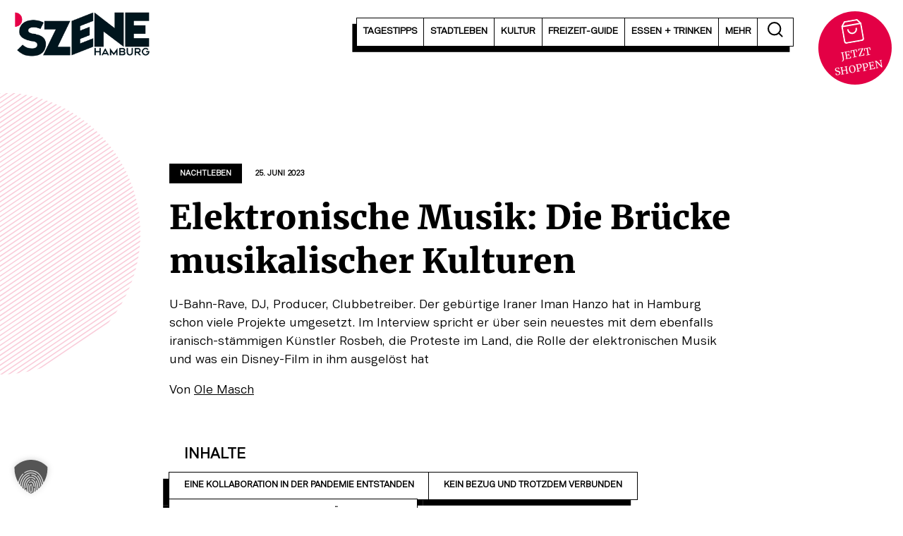

--- FILE ---
content_type: text/html; charset=UTF-8
request_url: https://szene-hamburg.com/elektronische-musik-iman-hanzo/
body_size: 22697
content:
<!doctype html>
<html lang="de">
<head>
    <meta charset="UTF-8">
    <meta name="viewport" content="width=device-width, initial-scale=1">
    <link rel="profile" href="https://gmpg.org/xfn/11">

    <meta name='robots' content='index, follow, max-image-preview:large, max-snippet:-1, max-video-preview:-1' />
	<style>img:is([sizes="auto" i], [sizes^="auto," i]) { contain-intrinsic-size: 3000px 1500px }</style>
	
	<!-- This site is optimized with the Yoast SEO Premium plugin v25.0 (Yoast SEO v25.0) - https://yoast.com/wordpress/plugins/seo/ -->
	<title>Elektronische Musik: Die Brücke musikalischer Kulturen</title>
	<meta name="description" content="Der gebürtige Iraner Iman Hanzo ist DJ, Producer und Clubbetreiber – ein Gespräch über elektronische Musik, Proteste und Disney." />
	<link rel="canonical" href="https://szene-hamburg.com/elektronische-musik-iman-hanzo/" />
	<meta property="og:locale" content="de_DE" />
	<meta property="og:type" content="article" />
	<meta property="og:title" content="Elektronische Musik: Die Brücke musikalischer Kulturen" />
	<meta property="og:description" content="Der gebürtige Iraner Iman Hanzo ist DJ, Producer und Clubbetreiber – ein Gespräch über elektronische Musik, Proteste und Disney." />
	<meta property="og:url" content="https://szene-hamburg.com/elektronische-musik-iman-hanzo/" />
	<meta property="og:site_name" content="SZENE HAMBURG" />
	<meta property="article:publisher" content="https://www.facebook.com/szenehamburg.stadtmagazin" />
	<meta property="article:published_time" content="2023-06-25T05:00:00+00:00" />
	<meta property="og:image" content="https://szene-hamburg.com/wp-content/uploads/2023/06/99316/77903-1545x869.jpeg" />
	<meta property="og:image:width" content="1545"/>
	<meta property="og:image:height" content="869"/>
	<meta name="author" content="Von Ole Masch" />
	<meta name="twitter:card" content="summary_large_image" />
	<meta name="twitter:creator" content="@SzeneHamburg" />
	<meta name="twitter:site" content="@SzeneHamburg" />
	<script type="application/ld+json" class="yoast-schema-graph">{"@context":"https://schema.org","@graph":[{"@type":"Article","@id":"https://szene-hamburg.com/elektronische-musik-iman-hanzo/#article","isPartOf":{"@id":"https://szene-hamburg.com/elektronische-musik-iman-hanzo/"},"author":[{"@type":"Person","name":"Ole Masch","url":"https://szene-hamburg.com/team/ole-masch/"}],"headline":"Elektronische Musik: Die Brücke musikalischer Kulturen","datePublished":"2023-06-25T05:00:00+00:00","mainEntityOfPage":{"@id":"https://szene-hamburg.com/elektronische-musik-iman-hanzo/"},"wordCount":1176,"publisher":{"@id":"https://szene-hamburg.com/#organization"},"image":{"@id":"https://szene-hamburg.com/elektronische-musik-iman-hanzo/#primaryimage"},"thumbnailUrl":"https://szene-hamburg.com/wp-content/uploads/2023/06/99316/77903-scaled.jpeg","articleSection":["Kultur","Nachtleben"],"inLanguage":"de"},{"@type":"WebPage","@id":"https://szene-hamburg.com/elektronische-musik-iman-hanzo/","url":"https://szene-hamburg.com/elektronische-musik-iman-hanzo/","name":"Elektronische Musik: Die Brücke musikalischer Kulturen","isPartOf":{"@id":"https://szene-hamburg.com/#website"},"primaryImageOfPage":{"@id":"https://szene-hamburg.com/elektronische-musik-iman-hanzo/#primaryimage"},"image":{"@id":"https://szene-hamburg.com/elektronische-musik-iman-hanzo/#primaryimage"},"thumbnailUrl":"https://szene-hamburg.com/wp-content/uploads/2023/06/99316/77903-scaled.jpeg","datePublished":"2023-06-25T05:00:00+00:00","description":"Der gebürtige Iraner Iman Hanzo ist DJ, Producer und Clubbetreiber – ein Gespräch über elektronische Musik, Proteste und Disney.","inLanguage":"de","potentialAction":[{"@type":"ReadAction","target":["https://szene-hamburg.com/elektronische-musik-iman-hanzo/"]}]},{"@type":"ImageObject","inLanguage":"de","@id":"https://szene-hamburg.com/elektronische-musik-iman-hanzo/#primaryimage","url":"https://szene-hamburg.com/wp-content/uploads/2023/06/99316/77903-scaled.jpeg","contentUrl":"https://szene-hamburg.com/wp-content/uploads/2023/06/99316/77903-scaled.jpeg","width":1920,"height":2560,"caption":"Von Hamburg in die Welt: Iman (rechts) mit Rosbeh auf Ibiza (©Iman Hanzo)"},{"@type":"WebSite","@id":"https://szene-hamburg.com/#website","url":"https://szene-hamburg.com/","name":"SZENE HAMBURG","description":"Das Stadtmagazin seit 1973","publisher":{"@id":"https://szene-hamburg.com/#organization"},"potentialAction":[{"@type":"SearchAction","target":{"@type":"EntryPoint","urlTemplate":"https://szene-hamburg.com/?s={search_term_string}"},"query-input":{"@type":"PropertyValueSpecification","valueRequired":true,"valueName":"search_term_string"}}],"inLanguage":"de"},{"@type":"Organization","@id":"https://szene-hamburg.com/#organization","name":"SZENE HAMBURG","url":"https://szene-hamburg.com/","logo":{"@type":"ImageObject","inLanguage":"de","@id":"https://szene-hamburg.com/#/schema/logo/image/","url":"https://szene-hamburg.com/wp-content/uploads/2015/03/szene_logo.png","contentUrl":"https://szene-hamburg.com/wp-content/uploads/2015/03/szene_logo.png","width":302,"height":98,"caption":"SZENE HAMBURG"},"image":{"@id":"https://szene-hamburg.com/#/schema/logo/image/"},"sameAs":["https://www.facebook.com/szenehamburg.stadtmagazin","https://x.com/SzeneHamburg","https://www.instagram.com/szene_hamburg/","https://www.linkedin.com/company/12532169/","https://www.youtube.com/channel/UC8CQ58CkM5De_-B1GGNlSAA","https://de.wikipedia.org/wiki/Szene_Hamburg"]}]}</script>
	<!-- / Yoast SEO Premium plugin. -->


<link rel='stylesheet' id='wp-block-library-css' href='https://szene-hamburg.com/wp-includes/css/dist/block-library/style.min.css?ver=6.8.3' type='text/css' media='all' />
<style id='global-styles-inline-css' type='text/css'>
:root{--wp--preset--aspect-ratio--square: 1;--wp--preset--aspect-ratio--4-3: 4/3;--wp--preset--aspect-ratio--3-4: 3/4;--wp--preset--aspect-ratio--3-2: 3/2;--wp--preset--aspect-ratio--2-3: 2/3;--wp--preset--aspect-ratio--16-9: 16/9;--wp--preset--aspect-ratio--9-16: 9/16;--wp--preset--color--black: #000000;--wp--preset--color--cyan-bluish-gray: #abb8c3;--wp--preset--color--white: #ffffff;--wp--preset--color--pale-pink: #f78da7;--wp--preset--color--vivid-red: #cf2e2e;--wp--preset--color--luminous-vivid-orange: #ff6900;--wp--preset--color--luminous-vivid-amber: #fcb900;--wp--preset--color--light-green-cyan: #7bdcb5;--wp--preset--color--vivid-green-cyan: #00d084;--wp--preset--color--pale-cyan-blue: #8ed1fc;--wp--preset--color--vivid-cyan-blue: #0693e3;--wp--preset--color--vivid-purple: #9b51e0;--wp--preset--gradient--vivid-cyan-blue-to-vivid-purple: linear-gradient(135deg,rgba(6,147,227,1) 0%,rgb(155,81,224) 100%);--wp--preset--gradient--light-green-cyan-to-vivid-green-cyan: linear-gradient(135deg,rgb(122,220,180) 0%,rgb(0,208,130) 100%);--wp--preset--gradient--luminous-vivid-amber-to-luminous-vivid-orange: linear-gradient(135deg,rgba(252,185,0,1) 0%,rgba(255,105,0,1) 100%);--wp--preset--gradient--luminous-vivid-orange-to-vivid-red: linear-gradient(135deg,rgba(255,105,0,1) 0%,rgb(207,46,46) 100%);--wp--preset--gradient--very-light-gray-to-cyan-bluish-gray: linear-gradient(135deg,rgb(238,238,238) 0%,rgb(169,184,195) 100%);--wp--preset--gradient--cool-to-warm-spectrum: linear-gradient(135deg,rgb(74,234,220) 0%,rgb(151,120,209) 20%,rgb(207,42,186) 40%,rgb(238,44,130) 60%,rgb(251,105,98) 80%,rgb(254,248,76) 100%);--wp--preset--gradient--blush-light-purple: linear-gradient(135deg,rgb(255,206,236) 0%,rgb(152,150,240) 100%);--wp--preset--gradient--blush-bordeaux: linear-gradient(135deg,rgb(254,205,165) 0%,rgb(254,45,45) 50%,rgb(107,0,62) 100%);--wp--preset--gradient--luminous-dusk: linear-gradient(135deg,rgb(255,203,112) 0%,rgb(199,81,192) 50%,rgb(65,88,208) 100%);--wp--preset--gradient--pale-ocean: linear-gradient(135deg,rgb(255,245,203) 0%,rgb(182,227,212) 50%,rgb(51,167,181) 100%);--wp--preset--gradient--electric-grass: linear-gradient(135deg,rgb(202,248,128) 0%,rgb(113,206,126) 100%);--wp--preset--gradient--midnight: linear-gradient(135deg,rgb(2,3,129) 0%,rgb(40,116,252) 100%);--wp--preset--font-size--small: 13px;--wp--preset--font-size--medium: 20px;--wp--preset--font-size--large: 36px;--wp--preset--font-size--x-large: 42px;--wp--preset--font-size--h-1: 48px;--wp--preset--font-size--h-2: 32px;--wp--preset--font-size--h-3: 24px;--wp--preset--font-size--h-4: 20px;--wp--preset--font-size--font-big: 18px;--wp--preset--spacing--20: 0.44rem;--wp--preset--spacing--30: 0.67rem;--wp--preset--spacing--40: 1rem;--wp--preset--spacing--50: 1.5rem;--wp--preset--spacing--60: 2.25rem;--wp--preset--spacing--70: 3.38rem;--wp--preset--spacing--80: 5.06rem;--wp--preset--shadow--natural: 6px 6px 9px rgba(0, 0, 0, 0.2);--wp--preset--shadow--deep: 12px 12px 50px rgba(0, 0, 0, 0.4);--wp--preset--shadow--sharp: 6px 6px 0px rgba(0, 0, 0, 0.2);--wp--preset--shadow--outlined: 6px 6px 0px -3px rgba(255, 255, 255, 1), 6px 6px rgba(0, 0, 0, 1);--wp--preset--shadow--crisp: 6px 6px 0px rgba(0, 0, 0, 1);}:where(.is-layout-flex){gap: 0.5em;}:where(.is-layout-grid){gap: 0.5em;}body .is-layout-flex{display: flex;}.is-layout-flex{flex-wrap: wrap;align-items: center;}.is-layout-flex > :is(*, div){margin: 0;}body .is-layout-grid{display: grid;}.is-layout-grid > :is(*, div){margin: 0;}:where(.wp-block-columns.is-layout-flex){gap: 2em;}:where(.wp-block-columns.is-layout-grid){gap: 2em;}:where(.wp-block-post-template.is-layout-flex){gap: 1.25em;}:where(.wp-block-post-template.is-layout-grid){gap: 1.25em;}.has-black-color{color: var(--wp--preset--color--black) !important;}.has-cyan-bluish-gray-color{color: var(--wp--preset--color--cyan-bluish-gray) !important;}.has-white-color{color: var(--wp--preset--color--white) !important;}.has-pale-pink-color{color: var(--wp--preset--color--pale-pink) !important;}.has-vivid-red-color{color: var(--wp--preset--color--vivid-red) !important;}.has-luminous-vivid-orange-color{color: var(--wp--preset--color--luminous-vivid-orange) !important;}.has-luminous-vivid-amber-color{color: var(--wp--preset--color--luminous-vivid-amber) !important;}.has-light-green-cyan-color{color: var(--wp--preset--color--light-green-cyan) !important;}.has-vivid-green-cyan-color{color: var(--wp--preset--color--vivid-green-cyan) !important;}.has-pale-cyan-blue-color{color: var(--wp--preset--color--pale-cyan-blue) !important;}.has-vivid-cyan-blue-color{color: var(--wp--preset--color--vivid-cyan-blue) !important;}.has-vivid-purple-color{color: var(--wp--preset--color--vivid-purple) !important;}.has-black-background-color{background-color: var(--wp--preset--color--black) !important;}.has-cyan-bluish-gray-background-color{background-color: var(--wp--preset--color--cyan-bluish-gray) !important;}.has-white-background-color{background-color: var(--wp--preset--color--white) !important;}.has-pale-pink-background-color{background-color: var(--wp--preset--color--pale-pink) !important;}.has-vivid-red-background-color{background-color: var(--wp--preset--color--vivid-red) !important;}.has-luminous-vivid-orange-background-color{background-color: var(--wp--preset--color--luminous-vivid-orange) !important;}.has-luminous-vivid-amber-background-color{background-color: var(--wp--preset--color--luminous-vivid-amber) !important;}.has-light-green-cyan-background-color{background-color: var(--wp--preset--color--light-green-cyan) !important;}.has-vivid-green-cyan-background-color{background-color: var(--wp--preset--color--vivid-green-cyan) !important;}.has-pale-cyan-blue-background-color{background-color: var(--wp--preset--color--pale-cyan-blue) !important;}.has-vivid-cyan-blue-background-color{background-color: var(--wp--preset--color--vivid-cyan-blue) !important;}.has-vivid-purple-background-color{background-color: var(--wp--preset--color--vivid-purple) !important;}.has-black-border-color{border-color: var(--wp--preset--color--black) !important;}.has-cyan-bluish-gray-border-color{border-color: var(--wp--preset--color--cyan-bluish-gray) !important;}.has-white-border-color{border-color: var(--wp--preset--color--white) !important;}.has-pale-pink-border-color{border-color: var(--wp--preset--color--pale-pink) !important;}.has-vivid-red-border-color{border-color: var(--wp--preset--color--vivid-red) !important;}.has-luminous-vivid-orange-border-color{border-color: var(--wp--preset--color--luminous-vivid-orange) !important;}.has-luminous-vivid-amber-border-color{border-color: var(--wp--preset--color--luminous-vivid-amber) !important;}.has-light-green-cyan-border-color{border-color: var(--wp--preset--color--light-green-cyan) !important;}.has-vivid-green-cyan-border-color{border-color: var(--wp--preset--color--vivid-green-cyan) !important;}.has-pale-cyan-blue-border-color{border-color: var(--wp--preset--color--pale-cyan-blue) !important;}.has-vivid-cyan-blue-border-color{border-color: var(--wp--preset--color--vivid-cyan-blue) !important;}.has-vivid-purple-border-color{border-color: var(--wp--preset--color--vivid-purple) !important;}.has-vivid-cyan-blue-to-vivid-purple-gradient-background{background: var(--wp--preset--gradient--vivid-cyan-blue-to-vivid-purple) !important;}.has-light-green-cyan-to-vivid-green-cyan-gradient-background{background: var(--wp--preset--gradient--light-green-cyan-to-vivid-green-cyan) !important;}.has-luminous-vivid-amber-to-luminous-vivid-orange-gradient-background{background: var(--wp--preset--gradient--luminous-vivid-amber-to-luminous-vivid-orange) !important;}.has-luminous-vivid-orange-to-vivid-red-gradient-background{background: var(--wp--preset--gradient--luminous-vivid-orange-to-vivid-red) !important;}.has-very-light-gray-to-cyan-bluish-gray-gradient-background{background: var(--wp--preset--gradient--very-light-gray-to-cyan-bluish-gray) !important;}.has-cool-to-warm-spectrum-gradient-background{background: var(--wp--preset--gradient--cool-to-warm-spectrum) !important;}.has-blush-light-purple-gradient-background{background: var(--wp--preset--gradient--blush-light-purple) !important;}.has-blush-bordeaux-gradient-background{background: var(--wp--preset--gradient--blush-bordeaux) !important;}.has-luminous-dusk-gradient-background{background: var(--wp--preset--gradient--luminous-dusk) !important;}.has-pale-ocean-gradient-background{background: var(--wp--preset--gradient--pale-ocean) !important;}.has-electric-grass-gradient-background{background: var(--wp--preset--gradient--electric-grass) !important;}.has-midnight-gradient-background{background: var(--wp--preset--gradient--midnight) !important;}.has-small-font-size{font-size: var(--wp--preset--font-size--small) !important;}.has-medium-font-size{font-size: var(--wp--preset--font-size--medium) !important;}.has-large-font-size{font-size: var(--wp--preset--font-size--large) !important;}.has-x-large-font-size{font-size: var(--wp--preset--font-size--x-large) !important;}
:where(.wp-block-post-template.is-layout-flex){gap: 1.25em;}:where(.wp-block-post-template.is-layout-grid){gap: 1.25em;}
:where(.wp-block-columns.is-layout-flex){gap: 2em;}:where(.wp-block-columns.is-layout-grid){gap: 2em;}
:root :where(.wp-block-pullquote){font-size: 1.5em;line-height: 1.6;}
</style>
<link rel='stylesheet' id='carli-style-css' href='https://szene-hamburg.com/wp-content/themes/szene-hamburg-theme/assets/styles/index.css?ver=1.0.87' type='text/css' media='' />
<link rel='stylesheet' id='borlabs-cookie-custom-css' href='https://szene-hamburg.com/wp-content/cache/borlabs-cookie/1/borlabs-cookie-1-de.css?ver=3.3.12-48' type='text/css' media='all' />
<script data-no-optimize="1" data-no-minify="1" data-cfasync="false" type="text/javascript" src="https://szene-hamburg.com/wp-content/cache/borlabs-cookie/1/borlabs-cookie-config-de.json.js?ver=3.3.12-50" id="borlabs-cookie-config-js"></script>
<link rel="https://api.w.org/" href="https://szene-hamburg.com/wp-json/" /><link rel="alternate" title="JSON" type="application/json" href="https://szene-hamburg.com/wp-json/wp/v2/posts/99316" /><link rel="alternate" title="oEmbed (JSON)" type="application/json+oembed" href="https://szene-hamburg.com/wp-json/oembed/1.0/embed?url=https%3A%2F%2Fszene-hamburg.com%2Felektronische-musik-iman-hanzo%2F" />
<link rel="alternate" title="oEmbed (XML)" type="text/xml+oembed" href="https://szene-hamburg.com/wp-json/oembed/1.0/embed?url=https%3A%2F%2Fszene-hamburg.com%2Felektronische-musik-iman-hanzo%2F&#038;format=xml" />
<meta name="referrer" content="no-referrer-when-downgrade" />
<style type="text/css"> #wp-worthy-pixel { line-height: 1px; height: 1px; margin: 0; padding: 0; overflow: hidden; } </style>
<link rel="preload" href="https://szene-hamburg.com/wp-content/themes/szene-hamburg-theme/assets/_/assets_custom/fonts/gravitas-one-v15-latin-regular.woff2" crossorigin="anonymous" as="font" type="font/woff2"><link rel="preload" href="https://szene-hamburg.com/wp-content/themes/szene-hamburg-theme/assets/_/assets_custom/fonts/wordshape-vaud.woff2" crossorigin="anonymous" as="font" type="font/woff2"><link rel="preload" href="https://szene-hamburg.com/wp-content/themes/szene-hamburg-theme/assets/_/assets_custom/fonts/merriweather-v30-latin-ext-regular.woff2" crossorigin="anonymous" as="font" type="font/woff2"><link rel="preload" href="https://szene-hamburg.com/wp-content/themes/szene-hamburg-theme/assets/_/assets_custom/fonts/merriweather-v30-latin-ext-900.woff2" as="font" type="font/woff2" crossorigin="anonymous"><script type="text/javascript"> var f4_ads = [];</script><script data-borlabs-cookie-script-blocker-ignore>
if ('0' === '1' && ('0' === '1' || '1' === '1')) {
    window['gtag_enable_tcf_support'] = true;
}
window.dataLayer = window.dataLayer || [];
if (typeof gtag !== 'function') {
    function gtag() {
        dataLayer.push(arguments);
    }
}
gtag('set', 'developer_id.dYjRjMm', true);
if ('0' === '1' || '1' === '1') {
    if (window.BorlabsCookieGoogleConsentModeDefaultSet !== true) {
        let getCookieValue = function (name) {
            return document.cookie.match('(^|;)\\s*' + name + '\\s*=\\s*([^;]+)')?.pop() || '';
        };
        let cookieValue = getCookieValue('borlabs-cookie-gcs');
        let consentsFromCookie = {};
        if (cookieValue !== '') {
            consentsFromCookie = JSON.parse(decodeURIComponent(cookieValue));
        }
        let defaultValues = {
            'ad_storage': 'denied',
            'ad_user_data': 'denied',
            'ad_personalization': 'denied',
            'analytics_storage': 'denied',
            'functionality_storage': 'denied',
            'personalization_storage': 'denied',
            'security_storage': 'denied',
            'wait_for_update': 500,
        };
        gtag('consent', 'default', { ...defaultValues, ...consentsFromCookie });
    }
    window.BorlabsCookieGoogleConsentModeDefaultSet = true;
    let borlabsCookieConsentChangeHandler = function () {
        window.dataLayer = window.dataLayer || [];
        if (typeof gtag !== 'function') { function gtag(){dataLayer.push(arguments);} }

        let getCookieValue = function (name) {
            return document.cookie.match('(^|;)\\s*' + name + '\\s*=\\s*([^;]+)')?.pop() || '';
        };
        let cookieValue = getCookieValue('borlabs-cookie-gcs');
        let consentsFromCookie = {};
        if (cookieValue !== '') {
            consentsFromCookie = JSON.parse(decodeURIComponent(cookieValue));
        }

        consentsFromCookie.analytics_storage = BorlabsCookie.Consents.hasConsent('google-analytics') ? 'granted' : 'denied';

        BorlabsCookie.CookieLibrary.setCookie(
            'borlabs-cookie-gcs',
            JSON.stringify(consentsFromCookie),
            BorlabsCookie.Settings.automaticCookieDomainAndPath.value ? '' : BorlabsCookie.Settings.cookieDomain.value,
            BorlabsCookie.Settings.cookiePath.value,
            BorlabsCookie.Cookie.getPluginCookie().expires,
            BorlabsCookie.Settings.cookieSecure.value,
            BorlabsCookie.Settings.cookieSameSite.value
        );
    }
    document.addEventListener('borlabs-cookie-consent-saved', borlabsCookieConsentChangeHandler);
    document.addEventListener('borlabs-cookie-handle-unblock', borlabsCookieConsentChangeHandler);
}
if ('0' === '1') {
    gtag("js", new Date());
    gtag("config", "G-B7TDWNFRBL", {"anonymize_ip": true});

    (function (w, d, s, i) {
        var f = d.getElementsByTagName(s)[0],
            j = d.createElement(s);
        j.async = true;
        j.src =
            "https://www.googletagmanager.com/gtag/js?id=" + i;
        f.parentNode.insertBefore(j, f);
    })(window, document, "script", "G-B7TDWNFRBL");
}
</script><link rel="icon" href="https://szene-hamburg.com/wp-content/uploads/2023/02/cropped-SZENE_Favicon-32x32.png" sizes="32x32" />
<link rel="icon" href="https://szene-hamburg.com/wp-content/uploads/2023/02/cropped-SZENE_Favicon-192x192.png" sizes="192x192" />
<link rel="apple-touch-icon" href="https://szene-hamburg.com/wp-content/uploads/2023/02/cropped-SZENE_Favicon-180x180.png" />
<meta name="msapplication-TileImage" content="https://szene-hamburg.com/wp-content/uploads/2023/02/cropped-SZENE_Favicon-270x270.png" />
</head>

<body class="wp-singular post-template-default single single-post postid-99316 single-format-standard wp-custom-logo wp-embed-responsive wp-theme-szene-hamburg-theme primary-category-45" id="start">

<a class="skip-link screen-reader-text" href="#primary">Zum Inhalt springen</a>
<div id="page" class="site">
    <header id="masthead" class="site-header site-header--default">

    <div class="site-header_anchor">
        <div class="site-header_block site-header_block--main">
            <div class="site-header_block_inner">
                <div class="container">
                    <div class="site-header-wrapper">
                        <div class="site-header_branding">
                            <a href="https://szene-hamburg.com/" class="custom-logo-link" rel="home"><img width="2131" height="689" src="https://szene-hamburg.com/wp-content/uploads/2024/01/cropped-SZENE_PNG.png" class="custom-logo" alt="SZENE Logo" decoding="async" fetchpriority="high" srcset="https://szene-hamburg.com/wp-content/uploads/2024/01/cropped-SZENE_PNG.png 2131w, https://szene-hamburg.com/wp-content/uploads/2024/01/cropped-SZENE_PNG-500x162.png 500w, https://szene-hamburg.com/wp-content/uploads/2024/01/cropped-SZENE_PNG-1000x323.png 1000w, https://szene-hamburg.com/wp-content/uploads/2024/01/cropped-SZENE_PNG-1536x497.png 1536w, https://szene-hamburg.com/wp-content/uploads/2024/01/cropped-SZENE_PNG-2048x662.png 2048w, https://szene-hamburg.com/wp-content/uploads/2024/01/cropped-SZENE_PNG-1320x427.png 1320w" sizes="(max-width: 2131px) 100vw, 2131px" /></a>                        </div>
                        <div class="menu-right">
                            <div class="menu-wrapper">

                                <nav id="navigation-header" class="nav-menu nav-menu--dropdown"><ul id="menu-hauptmenue" class="menu menu--flex menu--head"><li id="menu-item-89228" class="menu-item menu-item-type-custom menu-item-object-custom menu-item-has-children menu-item-89228"><a href="/tagestipps/"><span>Tagestipps</span></a>
<ul class="sub-menu">
	<li id="menu-item-89229" class="menu-item menu-item-type-custom menu-item-object-custom menu-item-89229"><a href="/tagestipps/heute/"><span>Heute</span></a></li>
	<li id="menu-item-89230" class="menu-item menu-item-type-custom menu-item-object-custom menu-item-89230"><a href="/tagestipps/morgen/"><span>Morgen</span></a></li>
	<li id="menu-item-89231" class="menu-item menu-item-type-custom menu-item-object-custom menu-item-89231"><a href="/tagestipps/uebermorgen/"><span>Übermorgen</span></a></li>
	<li id="menu-item-92401" class="menu-item menu-item-type-custom menu-item-object-custom menu-item-92401"><a href="/tagestipps/verpasst/"><span>Schön war&#8217;s</span></a></li>
	<li id="menu-item-152685" class="menu-item menu-item-type-custom menu-item-object-custom menu-item-152685"><a href="https://veranstaltungen.szene-hamburg.com/region/"><span>Veranstaltungskalender</span></a></li>
</ul>
</li>
<li id="menu-item-89232" class="menu-item menu-item-type-taxonomy menu-item-object-category menu-item-has-children menu-item-89232"><a href="https://szene-hamburg.com/stadtleben/"><span>Stadtleben</span></a>
<ul class="sub-menu">
	<li id="menu-item-92105" class="menu-item menu-item-type-taxonomy menu-item-object-category menu-item-92105"><a href="https://szene-hamburg.com/stadtleben/gesellschaft/"><span>Gesellschaft</span></a></li>
	<li id="menu-item-89235" class="menu-item menu-item-type-taxonomy menu-item-object-category menu-item-89235"><a href="https://szene-hamburg.com/stadtleben/szenezeigen/"><span>SZENEzeigen</span></a></li>
	<li id="menu-item-89233" class="menu-item menu-item-type-taxonomy menu-item-object-category menu-item-89233"><a href="https://szene-hamburg.com/stadtleben/hamburger-des-monats/"><span>Hamburger/in des Monats</span></a></li>
	<li id="menu-item-117638" class="menu-item menu-item-type-taxonomy menu-item-object-category menu-item-117638"><a href="https://szene-hamburg.com/stadtleben/einkaufen/"><span>Einkaufen</span></a></li>
	<li id="menu-item-89234" class="menu-item menu-item-type-taxonomy menu-item-object-category menu-item-89234"><a href="https://szene-hamburg.com/stadtleben/sport/"><span>Sport</span></a></li>
</ul>
</li>
<li id="menu-item-90291" class="menu-item menu-item-type-taxonomy menu-item-object-category current-post-ancestor current-menu-parent current-post-parent menu-item-has-children menu-item-90291"><a href="https://szene-hamburg.com/kultur/"><span>Kultur</span></a>
<ul class="sub-menu">
	<li id="menu-item-90293" class="menu-item menu-item-type-taxonomy menu-item-object-category menu-item-90293"><a href="https://szene-hamburg.com/kultur/film/"><span>Film</span></a></li>
	<li id="menu-item-157669" class="menu-item menu-item-type-custom menu-item-object-custom menu-item-157669"><a href="https://kino.szene-hamburg.com/region/?filme"><span>Kinoprogramm</span></a></li>
	<li id="menu-item-90294" class="menu-item menu-item-type-taxonomy menu-item-object-category menu-item-90294"><a href="https://szene-hamburg.com/kultur/theater/"><span>Theater</span></a></li>
	<li id="menu-item-90298" class="menu-item menu-item-type-taxonomy menu-item-object-category menu-item-90298"><a href="https://szene-hamburg.com/kultur/literatur/"><span>Literatur</span></a></li>
	<li id="menu-item-90931" class="menu-item menu-item-type-taxonomy menu-item-object-category menu-item-90931"><a href="https://szene-hamburg.com/kultur/museum/"><span>Museum</span></a></li>
	<li id="menu-item-90296" class="menu-item menu-item-type-taxonomy menu-item-object-category menu-item-90296"><a href="https://szene-hamburg.com/kultur/kunst/"><span>Kunst</span></a></li>
	<li id="menu-item-90292" class="menu-item menu-item-type-taxonomy menu-item-object-category menu-item-90292"><a href="https://szene-hamburg.com/kultur/musik/"><span>Musik</span></a></li>
	<li id="menu-item-90295" class="menu-item menu-item-type-taxonomy menu-item-object-category current-post-ancestor current-menu-parent current-post-parent menu-item-90295 is-primary-category"><a href="https://szene-hamburg.com/kultur/nachtleben/"><span>Nachtleben</span></a></li>
</ul>
</li>
<li id="menu-item-141777" class="menu-item menu-item-type-taxonomy menu-item-object-category menu-item-141777"><a href="https://szene-hamburg.com/freizeit-guide/"><span>FREIZEIT-Guide</span></a></li>
<li id="menu-item-89243" class="menu-item menu-item-type-post_type menu-item-object-page menu-item-89243"><a href="https://szene-hamburg.com/essen-trinken/"><span>Essen + Trinken</span></a></li>
<li id="menu-item-90317" class="menu-item menu-item-type-custom menu-item-object-custom menu-item-has-children menu-item-90317"><a href="https://szene-hamburg.com/?=start"><span>Mehr</span></a>
<ul class="sub-menu">
	<li id="menu-item-90930" class="menu-item menu-item-type-taxonomy menu-item-object-category menu-item-90930"><a href="https://szene-hamburg.com/rausgehen/"><span>Rausgehen</span></a></li>
	<li id="menu-item-90929" class="menu-item menu-item-type-taxonomy menu-item-object-category menu-item-90929"><a href="https://szene-hamburg.com/bildung/"><span>Bildung</span></a></li>
	<li id="menu-item-134507" class="menu-item menu-item-type-taxonomy menu-item-object-category menu-item-134507"><a href="https://szene-hamburg.com/promotion/"><span>Promotion</span></a></li>
	<li id="menu-item-90318" class="menu-item menu-item-type-taxonomy menu-item-object-category menu-item-90318"><a href="https://szene-hamburg.com/verlosungen/"><span>Verlosungen</span></a></li>
	<li id="menu-item-94301" class="menu-item menu-item-type-post_type menu-item-object-page menu-item-94301"><a href="https://szene-hamburg.com/mediadaten/"><span>Mediadaten &#038; Kontakt</span></a></li>
</ul>
</li>
</ul></nav>                                <a href="#" class="search-toggle" data-offcanvas-toggle="search_input_panel"
                                   aria-label="öffne die Suche">
                                    <span class="icon-search">
                                        <svg xmlns="http://www.w3.org/2000/svg" width="21.322" height="21.322"
                                             viewBox="0 0 21.322 21.322"><g transform="translate(-3.5 -3.5)"><path
                                                        d="M21.307,12.9a8.4,8.4,0,1,1-8.4-8.4,8.4,8.4,0,0,1,8.4,8.4Z"
                                                        transform="translate(0 0)" fill="none" stroke="#000"
                                                        stroke-linecap="round" stroke-linejoin="round"
                                                        stroke-width="2"/><path d="M29.544,29.544l-4.569-4.569"
                                                                                transform="translate(-6.137 -6.137)"
                                                                                fill="none" stroke="#000"
                                                                                stroke-linecap="round"
                                                                                stroke-linejoin="round"
                                                                                stroke-width="2"/></g></svg>
                                    </span>
                                </a>


                                
                                <div class="offcanvas-toggle show-mobile">
                                    <div  aria-haspopup="true" data-offcanvas-toggle="side_nav" aria-controls="offcanvas-panel-side_nav" tabindex="0" class="offcanvas-layer__toggle carli_icon carli_icon--hamburger"><span class="carli_icon__inner"></span></div>                                    <span data-offcanvas-toggle="side_nav" tabindex="-1" aria-hidden="true"></span>
                                </div>

                            </div>
                                                            <div class="header-shop-teaser">
                                    <a href="https://shop.szene-hamburg.com/" target="_blank" rel="external">

                                        <div class="header-shop-teaser-content">
                                            <svg xmlns="http://www.w3.org/2000/svg" width="29" height="32"
                                                 viewBox="0 0 29 32">
                                                <g transform="translate(-3.5 -2)">
                                                    <path d="M9,3,4.5,9V30a3,3,0,0,0,3,3h21a3,3,0,0,0,3-3V9L27,3Z"
                                                          fill="none" stroke="#fff" stroke-linecap="round"
                                                          stroke-linejoin="round" stroke-width="2"/>
                                                    <path d="M4.5,9h27" fill="none" stroke="#fff"
                                                          stroke-linecap="round"
                                                          stroke-linejoin="round" stroke-width="2"/>
                                                    <path d="M24,15a6,6,0,0,1-12,0" fill="none" stroke="#fff"
                                                          stroke-linecap="round" stroke-linejoin="round"
                                                          stroke-width="2"/>
                                                </g>
                                            </svg>
                                            <span class="header-shop-teaser-content-mobile">SHOP</span><span
                                                    class="header-shop-teaser-content-desktop">JETZT SHOPPEN</span>
                                        </div>
                                    </a>
                                </div>
                                                    </div>
                    </div>
                </div>
            </div>
        </div>

    </div>

</header><!-- #masthead -->


<div id="offcanvas-panel-side_nav" class="offcanvas-panel offcanvas-panel--right " style="display:none;" data-offcanvas-name="side_nav" data-offcanvas-position="right"><div class="offcanvas-panel__inner"><div class="offcanvas-panel__main" tabindex="0"><div class="offcanvas-panel__body"><nav id="navigation-primary-mobile" class="nav-menu nav-menu--collapse"><ul id="navigation-offcanvas" class="menu menu--list"><li class="menu-item menu-item-type-custom menu-item-object-custom menu-item-has-children menu-item-89228"><a href="/tagestipps/"><span>Tagestipps</span></a><div class="menu-item-submenu-trigger"></div>
<div class="sub-menu__wrapper"><ul class="sub-menu">
	<li class="menu-item menu-item-type-custom menu-item-object-custom menu-item-89229"><a href="/tagestipps/heute/"><span>Heute</span></a></li>
	<li class="menu-item menu-item-type-custom menu-item-object-custom menu-item-89230"><a href="/tagestipps/morgen/"><span>Morgen</span></a></li>
	<li class="menu-item menu-item-type-custom menu-item-object-custom menu-item-89231"><a href="/tagestipps/uebermorgen/"><span>Übermorgen</span></a></li>
	<li class="menu-item menu-item-type-custom menu-item-object-custom menu-item-92401"><a href="/tagestipps/verpasst/"><span>Schön war&#8217;s</span></a></li>
	<li class="menu-item menu-item-type-custom menu-item-object-custom menu-item-152685"><a href="https://veranstaltungen.szene-hamburg.com/region/"><span>Veranstaltungskalender</span></a></li>
</ul></div>
</li>
<li class="menu-item menu-item-type-taxonomy menu-item-object-category menu-item-has-children menu-item-89232"><a href="https://szene-hamburg.com/stadtleben/"><span>Stadtleben</span></a><div class="menu-item-submenu-trigger"></div>
<div class="sub-menu__wrapper"><ul class="sub-menu">
	<li class="menu-item menu-item-type-taxonomy menu-item-object-category menu-item-92105"><a href="https://szene-hamburg.com/stadtleben/gesellschaft/"><span>Gesellschaft</span></a></li>
	<li class="menu-item menu-item-type-taxonomy menu-item-object-category menu-item-89235"><a href="https://szene-hamburg.com/stadtleben/szenezeigen/"><span>SZENEzeigen</span></a></li>
	<li class="menu-item menu-item-type-taxonomy menu-item-object-category menu-item-89233"><a href="https://szene-hamburg.com/stadtleben/hamburger-des-monats/"><span>Hamburger/in des Monats</span></a></li>
	<li class="menu-item menu-item-type-taxonomy menu-item-object-category menu-item-117638"><a href="https://szene-hamburg.com/stadtleben/einkaufen/"><span>Einkaufen</span></a></li>
	<li class="menu-item menu-item-type-taxonomy menu-item-object-category menu-item-89234"><a href="https://szene-hamburg.com/stadtleben/sport/"><span>Sport</span></a></li>
</ul></div>
</li>
<li class="menu-item menu-item-type-taxonomy menu-item-object-category current-post-ancestor current-menu-parent current-post-parent menu-item-has-children menu-item-90291"><a href="https://szene-hamburg.com/kultur/"><span>Kultur</span></a><div class="menu-item-submenu-trigger"></div>
<div class="sub-menu__wrapper"><ul class="sub-menu">
	<li class="menu-item menu-item-type-taxonomy menu-item-object-category menu-item-90293"><a href="https://szene-hamburg.com/kultur/film/"><span>Film</span></a></li>
	<li class="menu-item menu-item-type-custom menu-item-object-custom menu-item-157669"><a href="https://kino.szene-hamburg.com/region/?filme"><span>Kinoprogramm</span></a></li>
	<li class="menu-item menu-item-type-taxonomy menu-item-object-category menu-item-90294"><a href="https://szene-hamburg.com/kultur/theater/"><span>Theater</span></a></li>
	<li class="menu-item menu-item-type-taxonomy menu-item-object-category menu-item-90298"><a href="https://szene-hamburg.com/kultur/literatur/"><span>Literatur</span></a></li>
	<li class="menu-item menu-item-type-taxonomy menu-item-object-category menu-item-90931"><a href="https://szene-hamburg.com/kultur/museum/"><span>Museum</span></a></li>
	<li class="menu-item menu-item-type-taxonomy menu-item-object-category menu-item-90296"><a href="https://szene-hamburg.com/kultur/kunst/"><span>Kunst</span></a></li>
	<li class="menu-item menu-item-type-taxonomy menu-item-object-category menu-item-90292"><a href="https://szene-hamburg.com/kultur/musik/"><span>Musik</span></a></li>
	<li class="menu-item menu-item-type-taxonomy menu-item-object-category current-post-ancestor current-menu-parent current-post-parent menu-item-90295 is-primary-category"><a href="https://szene-hamburg.com/kultur/nachtleben/"><span>Nachtleben</span></a></li>
</ul></div>
</li>
<li class="menu-item menu-item-type-taxonomy menu-item-object-category menu-item-141777"><a href="https://szene-hamburg.com/freizeit-guide/"><span>FREIZEIT-Guide</span></a></li>
<li class="menu-item menu-item-type-post_type menu-item-object-page menu-item-89243"><a href="https://szene-hamburg.com/essen-trinken/"><span>Essen + Trinken</span></a></li>
<li class="menu-item menu-item-type-custom menu-item-object-custom menu-item-has-children menu-item-90317"><a href="https://szene-hamburg.com/?=start"><span>Mehr</span></a><div class="menu-item-submenu-trigger"></div>
<div class="sub-menu__wrapper"><ul class="sub-menu">
	<li class="menu-item menu-item-type-taxonomy menu-item-object-category menu-item-90930"><a href="https://szene-hamburg.com/rausgehen/"><span>Rausgehen</span></a></li>
	<li class="menu-item menu-item-type-taxonomy menu-item-object-category menu-item-90929"><a href="https://szene-hamburg.com/bildung/"><span>Bildung</span></a></li>
	<li class="menu-item menu-item-type-taxonomy menu-item-object-category menu-item-134507"><a href="https://szene-hamburg.com/promotion/"><span>Promotion</span></a></li>
	<li class="menu-item menu-item-type-taxonomy menu-item-object-category menu-item-90318"><a href="https://szene-hamburg.com/verlosungen/"><span>Verlosungen</span></a></li>
	<li class="menu-item menu-item-type-post_type menu-item-object-page menu-item-94301"><a href="https://szene-hamburg.com/mediadaten/"><span>Mediadaten &#038; Kontakt</span></a></li>
</ul></div>
</li>
</ul></nav></div></div></div></div><div id="offcanvas-panel-search-input" class="offcanvas-panel offcanvas-panel--layer " style="display:none;" data-offcanvas-name="search_input_panel" data-offcanvas-position="layer"><div class="offcanvas-panel__inner"><div class="offcanvas-panel__main" tabindex="0"><div class="offcanvas-panel__body"><div data-offcanvas-toggle="search_input_panel" class="panel-close"><span class="carli_icon__inner"></span></div><div class="search-form-container"><form role="search" method="get" class="search-form" action="https://szene-hamburg.com/">
				<label>
					<span class="screen-reader-text">Suche nach:</span>
					<input type="search" class="search-field" placeholder="Suchen …" value="" name="s" />
				</label>
				<input type="submit" class="search-submit" value="Suchen" />
			</form><div class="event-links-wrapper"></div></div></div></div></div></div><div class="f4-ad f4-ad-desktop" data-slot="1"></div>
<!--<div class="ad ad-desktop-banner">-->
<!--    <a href="https://www.messe-stuttgart.de/reisenhamburg/besucher/die-messen/genussreise">-->
<!--        <img height="90" width="728" src="/wp-content/uploads/2023/01/image001.jpg" alt="ad banner">-->
<!--    </a>-->
<!--</div>-->

    <main id="primary" class="site-main">


        

<article id="post-99316" class="l post-99316 post type-post status-publish format-standard has-post-thumbnail hentry category-kultur category-nachtleben author_taxonomy-ole-masch">


    

<div class="post-header">


    <header class="entry-header thumbnail-portrait">
        <div class="entry-category-wrap"><a href="https://szene-hamburg.com/kultur/nachtleben/" class="entry-category cat-id_45">Nachtleben</a><div class="entry-date">25. Juni 2023</div></div><h1 class="entry-title">Elektronische Musik: Die Brücke musikalischer Kulturen</h1><div class="entry-excerpt"><span>U-Bahn-Rave, DJ, Producer, Clubbetreiber. Der gebürtige Iraner Iman Hanzo hat in Hamburg schon viele Projekte umgesetzt. Im Interview spricht er über sein neuestes mit dem ebenfalls iranisch-stämmigen Künstler Rosbeh, die Proteste im Land, die Rolle der elektronischen Musik und was ein Disney-Film in ihm ausgelöst hat</span></div><div class="post-author-only-names">Von <a href="https://szene-hamburg.com/team/ole-masch/">Ole Masch</a></div><div class="carli-table-of-contents"> <div class="tagline"><span>Inhalte</span><svg width="22" height="22" viewBox="0 0 17 10" version="1.1" xmlns="http://www.w3.org/2000/svg" xmlns:xlink="http://www.w3.org/1999/xlink" xml:space="preserve" style="fill-rule:evenodd;clip-rule:evenodd;stroke-linecap:round;stroke-linejoin:round;"><path d="M0.75,0.75l7.5,7.875l7.5,-7.875" style="fill:none;fill-rule:nonzero;stroke-width:1.5px;"/></svg></div><div class="carli-table-of-contents-linklist"><a href="#eine-kollaboration-in-der-pandemie-entstanden-sh" class="carli-table-of-contents-link">Eine Kollaboration in der Pandemie entstanden</a><a href="#kein-bezug-und-trotzdem-verbunden-sh" class="carli-table-of-contents-link">Kein Bezug und trotzdem verbunden</a><a href="#die-stimme-der-kunst-nutzen-fuer-die-menschen-im-iran-sh" class="carli-table-of-contents-link">Die Stimme der Kunst nutzen, für die Mensc...</a></div></div>    </header><!-- .entry-header -->

    <figure class="post-thumbnail entry-thumbnail portrait"><div class="post-thumbnail-image-wrapper"><img width="1545" height="869" src="https://szene-hamburg.com/wp-content/uploads/2023/06/99316/77903-1545x869.jpeg" class="attachment-article-hero size-article-hero" alt="Von Hamburg in die Welt: Iman (rechts) mit Rosbeh auf Ibiza (©Iman Hanzo)" decoding="async" srcset="https://szene-hamburg.com/wp-content/uploads/2023/06/99316/77903-1545x869.jpeg 1545w, https://szene-hamburg.com/wp-content/uploads/2023/06/99316/77903-2560x1440.jpeg 2560w, https://szene-hamburg.com/wp-content/uploads/2023/06/99316/77903-520x292.jpeg 520w, https://szene-hamburg.com/wp-content/uploads/2023/06/99316/77903-1040x585.jpeg 1040w, https://szene-hamburg.com/wp-content/uploads/2023/06/99316/77903-375x211.jpeg 375w, https://szene-hamburg.com/wp-content/uploads/2023/06/99316/77903-150x84.jpeg 150w, https://szene-hamburg.com/wp-content/uploads/2023/06/99316/77903-750x422.jpeg 750w" sizes="(max-width: 1545px) 100vw, 1545px" /></div>    <figcaption>Von Hamburg in die Welt: Iman (rechts) mit Rosbeh auf Ibiza (©Iman Hanzo)</figcaption></figure></div>



    <div class="entry-content">


        <div class="f4-ad f4-ad-desktop" data-slot="2"></div><p class="is-style-question">SZENE HAMBURG: Iman, du hast kürzlich einen „König der Löwen“-Song geremixt. Wie kamst du da drauf?</p>



<p class="is-style-answer">Iman Hanzo: Die Geschichte hinter meinem Track „Er lebt in Dir“ ist so viel mehr als nur eine Inspiration für meine Arbeit – sie ist ein Teil meiner Seele. Als ich mit meinen Eltern und meinem älteren Bruder mit fünf Jahren aus dem Iran nach Deutschland kam, kannte ich keine Disney-Filme. Doch dann kam der Tag, an dem ich den „König der Löwen“ zum ersten Mal sah. Dieser Film veränderte mein Leben. Ich war wie verzaubert und konnte nicht genug davon bekommen. Aber es war dieser eine Song, der etwas in mir zum Klingen brachte, das ich zuvor noch nie gespürt hatte. Es ist schwer zu beschreiben, aber jedes Mal, wenn ich diesen Song höre, fühle ich mich stark und voller Leben.</p>



<p class="is-style-question">Wie entstand dann der Track?</p>



<p class="is-style-answer">Ich wusste, dass ich diese Gefühle in meine Arbeit einfließen lassen musste. Ich wollte meine eigene Geschichte erzählen. Für mich ist dieser Song ein Symbol der Hoffnung und des Überlebens, eine Erinnerung daran, dass wir alle aus unseren eigenen Herausforderungen gestärkt hervorgehen können. Jedes Mal, wenn ich diesen Track höre, erinnere ich mich daran, woher ich komme und was ich überwunden habe, um an diesen Punkt in meinem Leben zu gelangen. Es ist eine Erinnerung daran, dass wir alle unsere eigenen Geschichten haben und dass sie uns einzigartig und wunderschön machen.</p><div class="f4-ad f4-ad-desktop" data-slot="3"></div>



<p class="is-style-question">Musstest du Disney dafür fragen?</p>



<p class="is-style-answer">Ich hatte den Song „Er lebt in Dir“ schon vor zwei Jahren fertig produziert und mich mit einigen namhaften Labels getroffen. Leider waren die Auflagen und die Rechteklärung sehr aufwendig und es schien, als ob die Veröffentlichung in weiter Ferne lag. Ich habe mich schließlich entschieden, den Track auf SoundCloud hochzuladen. Ich wollte meine Version des Songs mit der Welt teilen und hoffte, dass er von vielen Menschen gehört wird. Es war ein Risiko, aber ich wusste, dass ich es tun musste. Und jetzt hat sich ein größeres Label bei mir gemeldet und Interesse an einer offiziellen Veröffentlichung gezeigt.</p>



<h2 class="wp-block-heading"><span id="eine-kollaboration-in-der-pandemie-entstanden-sh">Eine Kollaboration in der Pandemie entstanden</span></h2>


<div class="wp-block-image img-portrait">
<figure class="alignleft size-medium"><img decoding="async" width="500" height="750" src="https://szene-hamburg.com/wp-content/uploads/2023/06/99316/77930-500x750.jpeg" alt="Iman Hanzo führt auch den Club Ryu Nie in der Talstraße (©Clara Ide)" class="wp-image-99321" srcset="https://szene-hamburg.com/wp-content/uploads/2023/06/99316/77930-500x750.jpeg 500w, https://szene-hamburg.com/wp-content/uploads/2023/06/99316/77930-1000x1500.jpeg 1000w" sizes="(max-width: 500px) 100vw, 500px"><figcaption class="wp-element-caption">Iman Hanzo führt auch den Club Ryu Nie in der Talstraße (©Clara Ide)</figcaption></figure></div>


<p class="is-style-question">Nun arbeitest du mit Rosbeh zusammen. Worum geht es da?</p>



<p class="is-style-answer">Das Projekt mit Rosbeh ist sehr aufregend für mich. Wir arbeiten an einer EP, die eine Kombination aus elektronischen Beats und melodischen Klängen sein wird. Die Idee ist es, verschiedene musikalische Kulturen und Einflüsse zu vereinen und eine Brücke zwischen ihnen zu schlagen. Wir wollen zeigen, dass Musik eine universelle Sprache ist und dass sie uns alle verbinden kann, unabhängig von unseren kulturellen Hintergründen. Es ist ein sehr ehrgeiziges Projekt, aber ich bin zuversichtlich, dass es ein Erfolg wird und freue mich darauf, es der Welt zu präsentieren.</p><div class="f4-ad f4-ad-desktop" data-slot="4"></div>



<p class="is-style-question">Wie kam die Zusammenarbeit zustande?</p>



<p class="is-style-answer">Während der Pandemie habe ich Rosbeh auf Instagram entdeckt und war von seiner Musik sofort begeistert. Ich hatte die Gelegenheit ihn bei einem Konzert live zu erleben und war beeindruckt von seiner emotionalen Art, seine Tracks zu präsentieren. Später habe ich Rosbeh gefragt, ob er Interesse daran hätte, gemeinsam mit mir einen Song zu produzieren, der eine Mischung aus seinen und meinen musikalischen Stilen enthält. Zu meiner Freude hat er zugestimmt.</p>



<p class="is-style-question">Euer erster Track heißt „Reborn“. Was steckt dahinter?</p>



<p class="is-style-answer">Dieser Track ist sehr emotional und erzählt auf seine ganz eigene Weise davon, dass uns das Fallen letztendlich viel stärker machen kann. Tatsächlich hat dieser Song uns beiden persönlich viel Kraft gegeben und unsere Zusammenarbeit noch weiter vertieft. Die Bedeutung hinter dem Titel „Reborn“ ist zwar einfach zu erklären, aber es steckt viel mehr dahinter als nur eine einfache Wiedergeburt. Der Song hat eine tiefere Bedeutung und vermittelt eine Botschaft der Hoffnung und des Durchhaltevermögens, die uns alle inspirieren kann.</p>



<h2 class="wp-block-heading"><span id="kein-bezug-und-trotzdem-verbunden-sh">Kein Bezug und trotzdem verbunden</span></h2>



<p class="is-style-question">Ihr stammt beide aus dem Iran. Wie beeinflusst das eure Zusammenarbeit?</p>



<p class="is-style-answer">In erster Linie verbindet uns die Musik, und es ist natürlich wunderbar, sie mit jemandem aus demselben Land zu teilen. Oft haben wir uns auf Farsi ausgetauscht und uns gegenseitig Mut gemacht, wenn wir an einer Stelle nicht weiterkamen. Es war eine schöne Erfahrung, als wir den Track schließlich fertiggestellt hatten und uns in unserer Muttersprache unsere Gedanken und Gefühle darüber mitteilen konnten.</p>



<blockquote class="wp-block-quote is-layout-flow wp-block-quote-is-layout-flow">
<p><em>Selbstverständlich können wir als Künstler von hier Einfluss nehmen</em></p>
<cite>Iman Hanzo</cite></blockquote>



<p class="is-style-question">Welchen Bezug habt ihr zur iranischen Rave-Kultur?</p>



<p class="is-style-answer">Unsere Verbindung ist sicherlich unverkennbar. Wir haben zahlreiche Videos gesehen, in denen auf privaten Raves zu elektronischer Musik getanzt wurde, und auch von Freunden und Verwandten haben wir gehört, dass sich die Szene dort sehr ausbreitet. Trotzdem haben wir keinen direkten Bezug zur dortigen Rave-Kultur. Denn unsere Prämisse ist der Ausdruck und die Verbreitung von positiven Emotionen. Wir möchten Menschen durch Liebe und Empathie ermutigen, diese Welt zu einem besseren Ort zu gestalten.</p>



<h2 class="wp-block-heading"><span id="die-stimme-der-kunst-nutzen-fuer-die-menschen-im-iran-sh">Die Stimme der Kunst nutzen, für die Menschen im Iran</span></h2>


<div class="wp-block-image img-portrait">
<figure class="alignleft size-medium"><img decoding="async" width="500" height="779" src="https://szene-hamburg.com/wp-content/uploads/2023/06/99316/77929-500x779.jpeg" alt="Von Iman auf Instagram entdeckt und jetzt Kollaborationspartner: Rosbeh (©Iman Hanzo)" class="wp-image-99322" srcset="https://szene-hamburg.com/wp-content/uploads/2023/06/99316/77929-500x779.jpeg 500w, https://szene-hamburg.com/wp-content/uploads/2023/06/99316/77929-1000x1557.jpeg 1000w, https://szene-hamburg.com/wp-content/uploads/2023/06/99316/77929-986x1536.jpeg 986w" sizes="(max-width: 500px) 100vw, 500px"><figcaption class="wp-element-caption">Von Iman auf Instagram entdeckt und jetzt Kollaborationspartner: Rosbeh (©Iman Hanzo)</figcaption></figure></div>


<p class="is-style-question">In letzter Zeit hört man in Deutschland weniger über die Proteste. Wie geht ihr damit um?</p>



<p class="is-style-answer">Es bricht uns das Herz zu sehen, wie unsere Mitmenschen unterdrückt und gequält werden, einfach nur für den Wunsch nach Freiheit und Gerechtigkeit. Es ist schmerzhaft die Bilder von blutigen Straßen und weinenden Familien zu sehen und wir wünschen uns, egal, wo auf dieser Welt, dass jeder seinen Frieden findet. Aber gleichzeitig ist es auch wichtig, ein Bewusstsein dafür zu entwickeln, dass es uns hier gut geht. Denn es kann sehr erdrückend werden, sich mit dem Leid anderer auseinanderzusetzen. Trotzdem können wir aus dieser Situation auch Kraft und Dankbarkeit schöpfen.</p>



<p class="is-style-question">Was wünscht du dir von den Menschen, die hier leben?</p>



<p class="is-style-answer">Es wäre wichtig für die Menschen in Deutschland, sich aktiv für die Förderung von Menschenrechten und Demokratie auf globaler Ebene einzusetzen und sich für diejenigen im Iran stark zu machen, die für ihre Freiheit und ihr Recht auf eine demokratische Regierung kämpfen. Eine Möglichkeit hierfür wäre die Unterstützung von Organisationen, die sich für die Menschenrechte und Demokratie im Iran einsetzen.</p>



<p class="is-style-question">Könnt ihr auch als Künstler Einfluss nehmen?</p>



<p class="is-style-answer">Selbstverständlich können wir als Künstler von hier Einfluss nehmen und wir möchten das auch tun. Wir haben die Möglichkeit, unsere Stimme und unsere Kunst zu nutzen, um Bewusstsein zu schaffen und eine positive Veränderung zu bewirken. Wir können Konzerte und Veranstaltungen organisieren, um auch so Spenden für Hilfsorganisationen zu sammeln, die sich für die Unterstützung von Betroffenen einsetzen.</p>



<p><span style="font-style: italic">Dieser Artikel ist zuerst in der </span><a href="https://shop.szene-hamburg.com/products/szene-hamburg-06-2023-amore-hamburg-datet"><span style="font-style: italic">SZENE HAMBURG 06/2023</span></a><span style="font-style: italic"> erschienen.</span></p>



<h3 class="wp-block-heading">Lust auf Elektronische Musik? </h3>



<p>Hier sind die besten <a href="https://szene-hamburg.com/techno-clubs-in-hamburg/">zehn Techno-Clubs in Hamburg</a>.</p>
  
  
  <div class="
    mailpoet_form_popup_overlay
          mailpoet_form_overlay_animation_slideup
      mailpoet_form_overlay_animation
      "></div>
  <div id="mp_form_popup6" class="
      mailpoet_form
      mailpoet_form_popup
      mailpoet_form_position_
      mailpoet_form_animation_slideup
    ">

    <style type="text/css">
     #mp_form_popup6 .mailpoet_form {  }
#mp_form_popup6 .mailpoet_column_with_background { padding: 10px; }
#mp_form_popup6 .mailpoet_form_column:not(:first-child) { margin-left: 20px; }
#mp_form_popup6 .mailpoet_paragraph { line-height: 20px; margin-bottom: 20px; }
#mp_form_popup6 .mailpoet_segment_label, #mp_form_popup6 .mailpoet_text_label, #mp_form_popup6 .mailpoet_textarea_label, #mp_form_popup6 .mailpoet_select_label, #mp_form_popup6 .mailpoet_radio_label, #mp_form_popup6 .mailpoet_checkbox_label, #mp_form_popup6 .mailpoet_list_label, #mp_form_popup6 .mailpoet_date_label { display: block; font-weight: normal; }
#mp_form_popup6 .mailpoet_text, #mp_form_popup6 .mailpoet_textarea, #mp_form_popup6 .mailpoet_select, #mp_form_popup6 .mailpoet_date_month, #mp_form_popup6 .mailpoet_date_day, #mp_form_popup6 .mailpoet_date_year, #mp_form_popup6 .mailpoet_date { display: block; }
#mp_form_popup6 .mailpoet_text, #mp_form_popup6 .mailpoet_textarea { width: 200px; }
#mp_form_popup6 .mailpoet_checkbox {  }
#mp_form_popup6 .mailpoet_submit {  }
#mp_form_popup6 .mailpoet_divider {  }
#mp_form_popup6 .mailpoet_message {  }
#mp_form_popup6 .mailpoet_form_loading { width: 30px; text-align: center; line-height: normal; }
#mp_form_popup6 .mailpoet_form_loading > span { width: 5px; height: 5px; background-color: #5b5b5b; }#mp_form_popup6{border: 1px solid #000000;border-radius: 0px;background: #ffffff;color: #000000;text-align: center;}#mp_form_popup6{width: 446px;max-width: 100vw;}#mp_form_popup6 .mailpoet_message {margin: 0; padding: 0 20px;}
        #mp_form_popup6 .mailpoet_validate_success {color: #00d084}
        #mp_form_popup6 input.parsley-success {color: #00d084}
        #mp_form_popup6 select.parsley-success {color: #00d084}
        #mp_form_popup6 textarea.parsley-success {color: #00d084}
      
        #mp_form_popup6 .mailpoet_validate_error {color: #cf2e2e}
        #mp_form_popup6 input.parsley-error {color: #cf2e2e}
        #mp_form_popup6 select.parsley-error {color: #cf2e2e}
        #mp_form_popup6 textarea.textarea.parsley-error {color: #cf2e2e}
        #mp_form_popup6 .parsley-errors-list {color: #cf2e2e}
        #mp_form_popup6 .parsley-required {color: #cf2e2e}
        #mp_form_popup6 .parsley-custom-error-message {color: #cf2e2e}
      #mp_form_popup6 .mailpoet_paragraph.last {margin-bottom: 0} @media (max-width: 500px) {#mp_form_popup6 {background: #ffffff;animation: none;border: none;border-radius: 0;bottom: 0;left: 0;max-height: 40%;padding: 20px;right: 0;top: auto;transform: none;width: 100%;min-width: 100%;}} @media (min-width: 500px) {#mp_form_popup6 {padding: 15px;}}  @media (min-width: 500px) {#mp_form_popup6 .last .mailpoet_paragraph:last-child {margin-bottom: 0}}  @media (max-width: 500px) {#mp_form_popup6 .mailpoet_form_column:last-child .mailpoet_paragraph:last-child {margin-bottom: 0}} 
    </style>

    <form target="_self" method="post" action="https://szene-hamburg.com/wp-admin/admin-post.php?action=mailpoet_subscription_form" class="mailpoet_form mailpoet_form_form mailpoet_form_popup" novalidate data-delay="15" data-exit-intent-enabled="" data-font-family="Heebo" data-cookie-expiration-time="7">
      <input type="hidden" name="data[form_id]" value="6">
      <input type="hidden" name="token" value="e88e861494">
      <input type="hidden" name="api_version" value="v1">
      <input type="hidden" name="endpoint" value="subscribers">
      <input type="hidden" name="mailpoet_method" value="subscribe">

      <label class="mailpoet_hp_email_label" style="display: none !important;">Bitte dieses Feld leer lassen<input type="email" name="data[email]"></label><div class="mailpoet_form_columns_container"><div class="mailpoet_form_columns mailpoet_paragraph mailpoet_stack_on_mobile"><div class="mailpoet_form_column" style="flex-basis:80%;"><div class="mailpoet_spacer" style="height: 1px;"></div>
<h2 class="mailpoet-heading  mailpoet-has-font-size" style="text-align: center; color: #000000; font-size: 27px"><span style="font-family: Georgia" data-font="Georgia" class="mailpoet-has-font">Abonniere unser</span><br><span style="font-family: Georgia" data-font="Georgia" class="mailpoet-has-font">"Heute in Hamburg"</span><br><span style="font-family: Georgia" data-font="Georgia" class="mailpoet-has-font">Update per E-Mail oder <a href="https://linktr.ee/szenemessenger" target="_blank" rel="noreferrer noopener">WhatsApp</a>!</span></h2>
<p class="mailpoet_form_paragraph " style="text-align: center; color: #e30045; line-height: 1.3"><strong>Die spannendsten Events in der Stadt und das Neueste aus der Hamburger Gastro- und Kulturszene. Wir halten dich auf dem Laufenden. 😃</strong></p>
<div class="mailpoet_paragraph "><style>input[name="data[form_field_YmIxOTVhNjk4YTg3X2VtYWls]"]::placeholder{color:#abb8c3;opacity: 1;}</style><input type="email" autocomplete="email" class="mailpoet_text" id="form_email_6" name="data[form_field_YmIxOTVhNjk4YTg3X2VtYWls]" title="E-Mail-Adresse" value="" style="width:100%;box-sizing:border-box;background-color:#ffffff;border-style:solid;border-radius:0px !important;border-width:3px;border-color:#cf2e2e;padding:9px;margin: 0 auto;font-family:'Heebo';font-size:15px;line-height:1.5;height:auto;color:#abb8c3;" data-automation-id="form_email" placeholder="E-Mail-Adresse *" aria-label="E-Mail-Adresse *" data-parsley-errors-container=".mailpoet_error_4oszc" data-parsley-required="true" required aria-required="true" data-parsley-minlength="6" data-parsley-maxlength="150" data-parsley-type-message="Dieser Wert sollte eine gültige E-Mail-Adresse sein." data-parsley-required-message="Dieses Feld wird benötigt."><span class="mailpoet_error_4oszc"></span></div>
<div class="mailpoet_paragraph "><fieldset><input type="hidden" value="1" name="data[cf_2]"><label class="mailpoet_checkbox_label" for="mailpoet_checkbox_1" style="font-size: 15px;line-height: 1.2;"><input type="checkbox" class="mailpoet_checkbox" id="mailpoet_checkbox_1" name="data[cf_2]" value="1" data-parsley-errors-container=".mailpoet_error_11f8u" data-parsley-required="true" required aria-required="true" data-parsley-required-message="Dieses Feld wird benötigt." data-parsley-group="custom_field_2">  Ich akzeptiere die Datenschutzbestimmungen.</label></fieldset><span class="mailpoet_error_11f8u"></span></div>
<div class="mailpoet_paragraph "><input type="submit" class="mailpoet_submit" value="Abonnieren &amp; ausprobieren!" data-automation-id="subscribe-submit-button" data-font-family="Heebo" style="width:100%;box-sizing:border-box;background-color:#e30045;border-style:solid;border-radius:0px !important;border-width:0px;padding:10px;margin: 0 auto;font-family:'Heebo';font-size:15px;line-height:1.5;height:auto;color:#ffffff;border-color:transparent;font-weight:bold;"><span class="mailpoet_form_loading"><span class="mailpoet_bounce1"></span><span class="mailpoet_bounce2"></span><span class="mailpoet_bounce3"></span></span></div>
<p class="mailpoet_form_paragraph  mailpoet-has-font-size" style="text-align: center; font-size: 12px">👉 <a href="https://linktr.ee/szenemessenger" data-type="link" data-id="https://linktr.ee/szenemessenger" target="_blank" rel="noreferrer noopener">Stattdessen via Messenger abonnieren</a></p>
<p class="mailpoet_form_paragraph  mailpoet-has-font-size" style="text-align: center; color: #000000; font-size: 13px; line-height: 1.5"><span style="font-family: Heebo" data-font="Heebo" class="mailpoet-has-font">Wir senden keinen Spam! Erfahre mehr in unserer <a target="_blank" href="https://szene-hamburg.com/datenschutzbestimmungen/">Datenschutzerklärung</a>.</span></p>
</div>
</div></div>

      <div class="mailpoet_message">
        <p class="mailpoet_validate_success" style="display:none;">Super! Prüfe jetzt deinen Posteingang oder Spam-Ordner, um dein Abonnement zu bestätigen.
        </p>
        <p class="mailpoet_validate_error" style="display:none;">        </p>
      </div>
    </form>

          <input type="image" class="mailpoet_form_close_icon" alt="Schließen" src="https://szene-hamburg.com/wp-content/plugins/mailpoet/assets/img/form_close_icon/round_white.svg">
      </div>

  <nav class="nav-share"><div class="nav-share__title">Interessanter Artikel?</div><div class="nav-share__copy-wrapper"><div class="nav-share__copy">Jetzt teilen</div><div class="nav-share--icon"></div></div><div class="menu-wrapper"><ul class="menu"><li><a  href="mailto:?subject=SZENE Hamburg&amp;body=Hallo ,%0A%0a folgenden interessanten Artikel habe ich auf https://szene-hamburg.com gefunden:   %0A%0a    https://szene-hamburg.com/elektronische-musik-iman-hanzo/ %0A%0a Viel Spaß beim Lesen,%0A%0a" target="_blank" rel="noopener noreferrer" class="">E-Mail</a></li><li><a  href="whatsapp://send?text=Elektronische Musik: Die Brücke musikalischer Kulturen - https://szene-hamburg.com/elektronische-musik-iman-hanzo/" data-action="share/whatsapp/share" target="_blank" rel="noopener noreferrer" class="">WhatsApp</a></li><li><a  href="https://www.facebook.com/sharer/sharer.php?u=https://szene-hamburg.com/elektronische-musik-iman-hanzo/&amp;t=Elektronische Musik: Die Brücke musikalischer Kulturen" target="_blank" rel="noopener noreferrer" class="">Facebook</a></li><li><a  href="https://twitter.com/intent/tweet?url=https://szene-hamburg.com/elektronische-musik-iman-hanzo/&text=Elektronische Musik: Die Brücke musikalischer Kulturen&via=" target="_blank" rel="noopener noreferrer" class="">Twitter</a></li><li><a  href="https://www.xing.com/app/user?op=share&url=https://szene-hamburg.com/elektronische-musik-iman-hanzo/" target="_blank" rel="noopener noreferrer" class="">XING</a></li><li><a  href="https://www.linkedin.com/shareArticle?url=https://szene-hamburg.com/elektronische-musik-iman-hanzo/&title=Elektronische Musik: Die Brücke musikalischer Kulturen" target="_blank" rel="noopener noreferrer" class="">LinkedIn</a></li></ul></div></nav>

    </div><!-- .entry-content -->


    
    <div class="f4-ad f4-ad-desktop" data-slot="5"></div><div class='yarpp yarpp-related yarpp-related-shortcode yarpp-related-none yarpp-template-yarpp-template-carli'>
</div>
<div class="szene-newsletter variant-mid"><div class="module__tagline"><div class="carli_content">Abonniere unseren Newsletter!</div></div>  
  
  <div class="
    mailpoet_form_popup_overlay
      "></div>
  <div
    id="mailpoet_form_3"
    class="
      mailpoet_form
      mailpoet_form_shortcode
      mailpoet_form_position_
      mailpoet_form_animation_
    "
      >

    <style type="text/css">
     #mailpoet_form_3 .mailpoet_form {  }
#mailpoet_form_3 form { margin-bottom: 0; }
#mailpoet_form_3 p.mailpoet_form_paragraph.last { margin-bottom: 0px; }
#mailpoet_form_3 h2.mailpoet-heading { margin: -10px 0 10px 0; }
#mailpoet_form_3 .mailpoet_column_with_background { padding: 10px; }
#mailpoet_form_3 .mailpoet_form_column:not(:first-child) { margin-left: 20px; }
#mailpoet_form_3 .mailpoet_paragraph { line-height: 20px; margin-bottom: 20px; }
#mailpoet_form_3 .mailpoet_segment_label, #mailpoet_form_3 .mailpoet_text_label, #mailpoet_form_3 .mailpoet_textarea_label, #mailpoet_form_3 .mailpoet_select_label, #mailpoet_form_3 .mailpoet_radio_label, #mailpoet_form_3 .mailpoet_checkbox_label, #mailpoet_form_3 .mailpoet_list_label, #mailpoet_form_3 .mailpoet_date_label { display: block; font-weight: normal; }
#mailpoet_form_3 .mailpoet_text, #mailpoet_form_3 .mailpoet_textarea, #mailpoet_form_3 .mailpoet_select, #mailpoet_form_3 .mailpoet_date_month, #mailpoet_form_3 .mailpoet_date_day, #mailpoet_form_3 .mailpoet_date_year, #mailpoet_form_3 .mailpoet_date { display: block; }
#mailpoet_form_3 .mailpoet_text, #mailpoet_form_3 .mailpoet_textarea { width: 200px; }
#mailpoet_form_3 .mailpoet_checkbox {  }
#mailpoet_form_3 .mailpoet_submit {  }
#mailpoet_form_3 .mailpoet_divider {  }
#mailpoet_form_3 .mailpoet_message {  }
#mailpoet_form_3 .mailpoet_form_loading { width: 30px; text-align: center; line-height: normal; }
#mailpoet_form_3 .mailpoet_form_loading > span { width: 5px; height: 5px; background-color: #5b5b5b; }#mailpoet_form_3{border-radius: 0px;color: #000000;text-align: center;}#mailpoet_form_3 form.mailpoet_form {padding: 40px;}#mailpoet_form_3{width: 100%;}#mailpoet_form_3 .mailpoet_message {margin: 0; padding: 0 20px;}
        #mailpoet_form_3 .mailpoet_validate_success {color: #00d084}
        #mailpoet_form_3 input.parsley-success {color: #00d084}
        #mailpoet_form_3 select.parsley-success {color: #00d084}
        #mailpoet_form_3 textarea.parsley-success {color: #00d084}
      
        #mailpoet_form_3 .mailpoet_validate_error {color: #cf2e2e}
        #mailpoet_form_3 input.parsley-error {color: #cf2e2e}
        #mailpoet_form_3 select.parsley-error {color: #cf2e2e}
        #mailpoet_form_3 textarea.textarea.parsley-error {color: #cf2e2e}
        #mailpoet_form_3 .parsley-errors-list {color: #cf2e2e}
        #mailpoet_form_3 .parsley-required {color: #cf2e2e}
        #mailpoet_form_3 .parsley-custom-error-message {color: #cf2e2e}
      #mailpoet_form_3 .mailpoet_paragraph.last {margin-bottom: 0} @media (max-width: 500px) {#mailpoet_form_3 {background-image: none;}} @media (min-width: 500px) {#mailpoet_form_3 .last .mailpoet_paragraph:last-child {margin-bottom: 0}}  @media (max-width: 500px) {#mailpoet_form_3 .mailpoet_form_column:last-child .mailpoet_paragraph:last-child {margin-bottom: 0}} 
    </style>

    <form
      target="_self"
      method="post"
      action="https://szene-hamburg.com/wp-admin/admin-post.php?action=mailpoet_subscription_form"
      class="mailpoet_form mailpoet_form_form mailpoet_form_shortcode"
      novalidate
      data-delay=""
      data-exit-intent-enabled=""
      data-font-family=""
      data-cookie-expiration-time=""
    >
      <input type="hidden" name="data[form_id]" value="3" />
      <input type="hidden" name="token" value="e88e861494" />
      <input type="hidden" name="api_version" value="v1" />
      <input type="hidden" name="endpoint" value="subscribers" />
      <input type="hidden" name="mailpoet_method" value="subscribe" />

      <label class="mailpoet_hp_email_label" style="display: none !important;">Bitte dieses Feld leer lassen<input type="email" name="data[email]"/></label><p class="mailpoet_form_paragraph  mailpoet-has-font-size" style="text-align: center; color: #000000; font-size: 20px; line-height: 1.5">Erhalte jeden Tag die besten Empfehlungen für deine Freizeit in Hamburg.</p>
<p class="mailpoet_form_paragraph " style="text-align: left"></p>
<div class="mailpoet_paragraph "><input type="text" autocomplete="given-name" class="mailpoet_text" id="form_first_name_3" name="data[form_field_ZjQ2MGZkNzFmZDljX2ZpcnN0X25hbWU=]" title="Vorname (Optional für Ansprache)" value="" style="width:100%;box-sizing:border-box;padding:11px;margin: 0 auto;font-size:20px;line-height:1.5;height:auto;" data-automation-id="form_first_name"  placeholder="Vorname (Optional für Ansprache)" aria-label="Vorname (Optional für Ansprache)" data-parsley-errors-container=".mailpoet_error_16abg" data-parsley-names='[&quot;Bitte gib einen gültigen Namen an.&quot;,&quot;Adressen in Namen sind nicht erlaubt, bitte füge stattdessen deinen Namen hinzu.&quot;]'/><span class="mailpoet_error_16abg"></span></div>
<div class="mailpoet_paragraph "><input type="email" autocomplete="email" class="mailpoet_text" id="form_email_3" name="data[form_field_YmIxOTVhNjk4YTg3X2VtYWls]" title="Deine E-Mail-Adresse" value="" style="width:100%;box-sizing:border-box;padding:11px;margin: 0 auto;font-size:20px;line-height:1.5;height:auto;" data-automation-id="form_email"  placeholder="Deine E-Mail-Adresse *" aria-label="Deine E-Mail-Adresse *" data-parsley-errors-container=".mailpoet_error_nol73" data-parsley-required="true" required aria-required="true" data-parsley-minlength="6" data-parsley-maxlength="150" data-parsley-type-message="Dieser Wert sollte eine gültige E-Mail-Adresse sein." data-parsley-required-message="Dieses Feld wird benötigt."/><span class="mailpoet_error_nol73"></span></div>
<div class="mailpoet_paragraph "><fieldset><input type="hidden" value="1"  name="data[cf_2]" /><label class="mailpoet_checkbox_label" for="mailpoet_checkbox_2" style="font-size: 20px;line-height: 1.2;"><input type="checkbox" class="mailpoet_checkbox" id="mailpoet_checkbox_2" name="data[cf_2]" value="1" data-parsley-errors-container=".mailpoet_error_170tm" data-parsley-required="true" required aria-required="true" data-parsley-required-message="Dieses Feld wird benötigt." data-parsley-group="custom_field_2" />  Ich akzeptiere die Datenschutzbestimmungen.</label></fieldset><span class="mailpoet_error_170tm"></span></div>
<div class="mailpoet_paragraph "><input type="submit" class="mailpoet_submit" value="Abonnieren!" data-automation-id="subscribe-submit-button" style="width:100%;box-sizing:border-box;background-color:#e50046;border-style:solid;border-radius:0px !important;border-width:1px;border-color:#313131;padding:7px;margin: 0 auto;font-size:NaN;line-height:1.5;height:auto;color:#ffffff;font-weight:bold;" /><span class="mailpoet_form_loading"><span class="mailpoet_bounce1"></span><span class="mailpoet_bounce2"></span><span class="mailpoet_bounce3"></span></span></div>
<p class="mailpoet_form_paragraph  mailpoet-has-font-size" style="text-align: center; font-size: 11px; line-height: 1.5"><a rel="noreferrer noopener" href="https://szene-hamburg.com/datenschutzbestimmungen/" target="_blank">Unsere Datenschutzbestimmungen findest du hier.</a></p>

      <div class="mailpoet_message">
        <p class="mailpoet_validate_success"
                style="display:none;"
                >Fast geschafft! Prüfe jetzt deinen Posteingang oder Spam-Ordner, um dein Abonnement zu bestätigen.
        </p>
        <p class="mailpoet_validate_error"
                style="display:none;"
                >        </p>
      </div>
    </form>

      </div>

  </div><div class="szene_social-nav"><div class="szene_social_nav_headline">#wasistlosinhamburg</div><div class="szene_social_nav_copy">für mehr Stories aus Hamburg folge uns auf</div><ul><li><a class="" href="https://www.instagram.com/szene_hamburg/" target="_blank" rel="noreferrer" itemprop="sameAs" title="instagram"><span class="social-icon icon-instagram"><svg xmlns="http://www.w3.org/2000/svg" width="80" height="80" fill="currentColor" class="bi bi-instagram" viewBox="0 0 16 16"><path d="M8 0C5.829 0 5.556.01 4.703.048 3.85.088 3.269.222 2.76.42a3.917 3.917 0 0 0-1.417.923A3.927 3.927 0 0 0 .42 2.76C.222 3.268.087 3.85.048 4.7.01 5.555 0 5.827 0 8.001c0 2.172.01 2.444.048 3.297.04.852.174 1.433.372 1.942.205.526.478.972.923 1.417.444.445.89.719 1.416.923.51.198 1.09.333 1.942.372C5.555 15.99 5.827 16 8 16s2.444-.01 3.298-.048c.851-.04 1.434-.174 1.943-.372a3.916 3.916 0 0 0 1.416-.923c.445-.445.718-.891.923-1.417.197-.509.332-1.09.372-1.942C15.99 10.445 16 10.173 16 8s-.01-2.445-.048-3.299c-.04-.851-.175-1.433-.372-1.941a3.926 3.926 0 0 0-.923-1.417A3.911 3.911 0 0 0 13.24.42c-.51-.198-1.092-.333-1.943-.372C10.443.01 10.172 0 7.998 0h.003zm-.717 1.442h.718c2.136 0 2.389.007 3.232.046.78.035 1.204.166 1.486.275.373.145.64.319.92.599.28.28.453.546.598.92.11.281.24.705.275 1.485.039.843.047 1.096.047 3.231s-.008 2.389-.047 3.232c-.035.78-.166 1.203-.275 1.485a2.47 2.47 0 0 1-.599.919c-.28.28-.546.453-.92.598-.28.11-.704.24-1.485.276-.843.038-1.096.047-3.232.047s-2.39-.009-3.233-.047c-.78-.036-1.203-.166-1.485-.276a2.478 2.478 0 0 1-.92-.598 2.48 2.48 0 0 1-.6-.92c-.109-.281-.24-.705-.275-1.485-.038-.843-.046-1.096-.046-3.233 0-2.136.008-2.388.046-3.231.036-.78.166-1.204.276-1.486.145-.373.319-.64.599-.92.28-.28.546-.453.92-.598.282-.11.705-.24 1.485-.276.738-.034 1.024-.044 2.515-.045v.002zm4.988 1.328a.96.96 0 1 0 0 1.92.96.96 0 0 0 0-1.92zm-4.27 1.122a4.109 4.109 0 1 0 0 8.217 4.109 4.109 0 0 0 0-8.217zm0 1.441a2.667 2.667 0 1 1 0 5.334 2.667 2.667 0 0 1 0-5.334z"/></svg></span></a></li><li><a class="" href="https://de-de.facebook.com/szenehamburg.stadtmagazin/" target="_blank" rel="noreferrer" itemprop="sameAs" title="facebook"><span class="social-icon icon-facebook"><svg xmlns="http://www.w3.org/2000/svg" width="80" height="80" fill="currentColor" class="bi bi-facebook" viewBox="0 0 16 16"><path d="M16 8.049c0-4.446-3.582-8.05-8-8.05C3.58 0-.002 3.603-.002 8.05c0 4.017 2.926 7.347 6.75 7.951v-5.625h-2.03V8.05H6.75V6.275c0-2.017 1.195-3.131 3.022-3.131.876 0 1.791.157 1.791.157v1.98h-1.009c-.993 0-1.303.621-1.303 1.258v1.51h2.218l-.354 2.326H9.25V16c3.824-.604 6.75-3.934 6.75-7.951z"/></svg></span></a></li><li><a class="" href="https://www.whatsapp.com/channel/0029VaBdLMC3WHTcUP7ikx3P" target="_blank" rel="noreferrer" itemprop="sameAs" title="whatsapp"><span class="social-icon icon-whatsapp"><svg xmlns="http://www.w3.org/2000/svg" width="80" height="80" fill="currentColor" class="bi bi-whatsapp" viewBox="0 0 16 16"><path d="M13.601 2.326A7.854 7.854 0 0 0 7.994 0C3.627 0 .068 3.558.064 7.926c0 1.399.366 2.76 1.057 3.965L0 16l4.204-1.102a7.933 7.933 0 0 0 3.79.965h.004c4.368 0 7.926-3.558 7.93-7.93A7.898 7.898 0 0 0 13.6 2.326zM7.994 14.521a6.573 6.573 0 0 1-3.356-.92l-.24-.144-2.494.654.666-2.433-.156-.251a6.56 6.56 0 0 1-1.007-3.505c0-3.626 2.957-6.584 6.591-6.584a6.56 6.56 0 0 1 4.66 1.931 6.557 6.557 0 0 1 1.928 4.66c-.004 3.639-2.961 6.592-6.592 6.592zm3.615-4.934c-.197-.099-1.17-.578-1.353-.646-.182-.065-.315-.099-.445.099-.133.197-.513.646-.627.775-.114.133-.232.148-.43.05-.197-.1-.836-.308-1.592-.985-.59-.525-.985-1.175-1.103-1.372-.114-.198-.011-.304.088-.403.087-.088.197-.232.296-.346.1-.114.133-.198.198-.33.065-.134.034-.248-.015-.347-.05-.099-.445-1.076-.612-1.47-.16-.389-.323-.335-.445-.34-.114-.007-.247-.007-.38-.007a.729.729 0 0 0-.529.247c-.182.198-.691.677-.691 1.654 0 .977.71 1.916.81 2.049.098.133 1.394 2.132 3.383 2.992.47.205.84.326 1.129.418.475.152.904.129 1.246.08.38-.058 1.171-.48 1.338-.943.164-.464.164-.86.114-.943-.049-.084-.182-.133-.38-.232z"/></svg></span></a></li><li><a class="" href="https://t.me/HeuteInHH" target="_blank" rel="noreferrer" itemprop="sameAs" title="telegram"><span class="social-icon icon-telegram"><svg xmlns="http://www.w3.org/2000/svg" width="80" height="80" fill="currentColor" class="bi bi-telegram" viewBox="0 0 16 16"><path d="M16 8A8 8 0 1 1 0 8a8 8 0 0 1 16 0zM8.287 5.906c-.778.324-2.334.994-4.666 2.01-.378.15-.577.298-.595.442-.03.243.275.339.69.47l.175.055c.408.133.958.288 1.243.294.26.006.549-.1.868-.32 2.179-1.471 3.304-2.214 3.374-2.23.05-.012.12-.026.166.016.047.041.042.12.037.141-.03.129-1.227 1.241-1.846 1.817-.193.18-.33.307-.358.336a8.154 8.154 0 0 1-.188.186c-.38.366-.664.64.015 1.088.327.216.589.393.85.571.284.194.568.387.936.629.093.06.183.125.27.187.331.236.63.448.997.414.214-.02.435-.22.547-.82.265-1.417.786-4.486.906-5.751a1.426 1.426 0 0 0-.013-.315.337.337 0 0 0-.114-.217.526.526 0 0 0-.31-.093c-.3.005-.763.166-2.984 1.09z"/></svg></span></a></li><li><a class="" href="https://szene-hamburg.com/newsletter" target="_blank" rel="noreferrer" itemprop="sameAs" title="newsletter"><span class="social-icon icon-newsletter"><svg xmlns="http://www.w3.org/2000/svg" width="80" height="80" fill="currentColor" class="bi bi-envelope-paper-heart" viewBox="0 0 16 16"><path fill-rule="evenodd" d="M2 2a2 2 0 0 1 2-2h8a2 2 0 0 1 2 2v1.133l.941.502A2 2 0 0 1 16 5.4V14a2 2 0 0 1-2 2H2a2 2 0 0 1-2-2V5.4a2 2 0 0 1 1.059-1.765L2 3.133V2Zm0 2.267-.47.25A1 1 0 0 0 1 5.4v.817l1 .6v-2.55Zm1 3.15 3.75 2.25L8 8.917l1.25.75L13 7.417V2a1 1 0 0 0-1-1H4a1 1 0 0 0-1 1v5.417Zm11-.6 1-.6V5.4a1 1 0 0 0-.53-.882L14 4.267v2.55ZM8 2.982C9.664 1.309 13.825 4.236 8 8 2.175 4.236 6.336 1.31 8 2.982Zm7 4.401-4.778 2.867L15 13.117V7.383Zm-.035 6.88L8 10.082l-6.965 4.18A1 1 0 0 0 2 15h12a1 1 0 0 0 .965-.738ZM1 13.116l4.778-2.867L1 7.383v5.734Z"/></svg></span></a></li></ul></div>
</article><!-- #post-99316 -->




    </main><!-- #main -->



    <footer id="colophon" class="site-footer">

        <div class="site-footer_block site-footer_block--main">
            <div class="container">
                <div class="site-footer_block__contents">
                    <div class="site-footer_column footer_column--1">
                        <div class="site-footer_branding">
                            <a href="https://szene-hamburg.com/" class="custom-logo-link" rel="home"><img width="2131" height="689" src="https://szene-hamburg.com/wp-content/uploads/2024/01/cropped-SZENE_PNG.png" class="custom-logo" alt="SZENE Logo" decoding="async" srcset="https://szene-hamburg.com/wp-content/uploads/2024/01/cropped-SZENE_PNG.png 2131w, https://szene-hamburg.com/wp-content/uploads/2024/01/cropped-SZENE_PNG-500x162.png 500w, https://szene-hamburg.com/wp-content/uploads/2024/01/cropped-SZENE_PNG-1000x323.png 1000w, https://szene-hamburg.com/wp-content/uploads/2024/01/cropped-SZENE_PNG-1536x497.png 1536w, https://szene-hamburg.com/wp-content/uploads/2024/01/cropped-SZENE_PNG-2048x662.png 2048w, https://szene-hamburg.com/wp-content/uploads/2024/01/cropped-SZENE_PNG-1320x427.png 1320w" sizes="(max-width: 2131px) 100vw, 2131px" /></a>                        </div>
                        <div class="company_info">
                            <p>VKM Verlagskontor für Medieninhalte GmbH</p>
                            <p>Gaußstraße 190c</p>
                            <p>22765 Hamburg</p>
                            <br>
                            <p><a href="tel:04036881100">(040) 36 88 110 –0</a></p>
                            <p><a class="js-rev"
                                  href="mailto:&#109;&#111;&#99;&#46;&#103;&#114;&#117;&#98;&#109;&#97;&#104;&#45;&#101;&#110;&#101;&#122;&#115;&#64;&#111;&#102;&#110;&#105;">&#109;&#111;&#99;&#46;&#103;&#114;&#117;&#98;&#109;&#97;&#104;&#45;&#101;&#110;&#101;&#122;&#115;&#64;&#111;&#102;&#110;&#105;</a>
                            </p>

                        </div>

                        <div class="site-footer_pur">
                            <a href="https://hamburg-pur.szene-hamburg.de/" title="hamburg pur">
                                <img src="https://szene-hamburg.com/wp-content/themes/szene-hamburg-theme/static/images/hamburg_pur_logo.jpg"
                                     alt="hamburg pur Logo">
                            </a>
                        </div>

                        <div class="flow4-scroll-to-button scroll-mobile">
                            <a href="https://szene-hamburg.com/elektronische-musik-iman-hanzo/#start" title="zum Anfang" rel="nofollow">
                                <div class="icon icon-angle-up"></div>
                            </a>
                        </div>
                    </div>

                    <div class="site-footer_column footer_column--2">
                        <div class="site-footer_block__item site-footer_menu-left">
                            <nav class="nav-menu "><ul id="navigation-footer-left" class="menu menu--inline"><li id="menu-item-94770" class="menu-item menu-item-type-post_type menu-item-object-page menu-item-94770"><a href="https://szene-hamburg.com/newsletter/">Newsletter abonnieren</a></li>
<li id="menu-item-89533" class="menu-item menu-item-type-post_type menu-item-object-page menu-item-89533"><a href="https://szene-hamburg.com/tagestipps/heute/">Heute in Hamburg</a></li>
<li id="menu-item-89222" class="menu-item menu-item-type-taxonomy menu-item-object-category menu-item-89222"><a href="https://szene-hamburg.com/stadtleben/">Stadtleben</a></li>
<li id="menu-item-89532" class="menu-item menu-item-type-taxonomy menu-item-object-category current-post-ancestor current-menu-parent current-post-parent menu-item-89532"><a href="https://szene-hamburg.com/kultur/">Kultur</a></li>
<li id="menu-item-89227" class="menu-item menu-item-type-taxonomy menu-item-object-category menu-item-89227"><a href="https://szene-hamburg.com/essen-trinken/">Essen + Trinken</a></li>
<li id="menu-item-89534" class="menu-item menu-item-type-taxonomy menu-item-object-category menu-item-89534"><a href="https://szene-hamburg.com/verlosungen/">Verlosungen</a></li>
<li id="menu-item-89535" class="menu-item menu-item-type-custom menu-item-object-custom menu-item-89535"><a href="https://kino.szene-hamburg.com/region/?kinos">🔗 Kinoprogramm</a></li>
<li id="menu-item-89536" class="menu-item menu-item-type-custom menu-item-object-custom menu-item-89536"><a href="https://veranstaltungen.szene-hamburg.com/region/">🔗 Veranstaltungskalender</a></li>
<li id="menu-item-157610" class="menu-item menu-item-type-custom menu-item-object-custom menu-item-157610"><a href="https://www.genussguide-hamburg.com/">🔗 Genuss-Guide Hamburg</a></li>
</ul></nav>                        </div>
                    </div>

                    <div class="site-footer_column footer_column--3">
                        <div class="site-footer_block__item site-footer_menu-right">
                            <nav class="nav-menu "><ul id="navigation-footer-right" class="menu menu--inline"><li id="menu-item-89211" class="menu-item menu-item-type-post_type menu-item-object-page menu-item-89211"><a href="https://szene-hamburg.com/verlag/">Verlag</a></li>
<li id="menu-item-99845" class="menu-item menu-item-type-post_type menu-item-object-page menu-item-99845"><a href="https://szene-hamburg.com/das-team/">Team</a></li>
<li id="menu-item-89219" class="menu-item menu-item-type-post_type menu-item-object-page menu-item-89219"><a href="https://szene-hamburg.com/autoren/">Autorinnen &#038; Autoren</a></li>
<li id="menu-item-89215" class="menu-item menu-item-type-custom menu-item-object-custom menu-item-89215"><a href="https://shop.szene-hamburg.com/">SZENE Shop &#038; Abo</a></li>
<li id="menu-item-89210" class="menu-item menu-item-type-post_type menu-item-object-page menu-item-89210"><a href="https://szene-hamburg.com/jobs/">Jobs bei der SZENE</a></li>
<li id="menu-item-89348" class="menu-item menu-item-type-post_type menu-item-object-page menu-item-89348"><a href="https://szene-hamburg.com/mediadaten/">Mediadaten &#038; Kontakt</a></li>
<li id="menu-item-90787" class="borlabs-cookie-preference menu-item menu-item-type-custom menu-item-object-custom menu-item-90787"><a href="#">Datenschutzeinstellungen</a></li>
<li id="menu-item-89213" class="menu-item menu-item-type-post_type menu-item-object-page menu-item-privacy-policy menu-item-89213"><a rel="privacy-policy" href="https://szene-hamburg.com/datenschutzbestimmungen/">Datenschutzbestimmungen</a></li>
<li id="menu-item-89212" class="menu-item menu-item-type-post_type menu-item-object-page menu-item-89212"><a href="https://szene-hamburg.com/impressum/">Impressum</a></li>
<li id="menu-item-151240" class="menu-item menu-item-type-post_type menu-item-object-page menu-item-151240"><a href="https://szene-hamburg.com/barrierefreiheitserklaerung/">Barrierefreiheitserklärung</a></li>
</ul></nav>                        </div>
                    </div>

                    <div class="site-footer_column footer_column--4">

                        <div class="szene_social-icons"><ul><li><a class="" href="https://www.instagram.com/szene_hamburg/" target="_blank" rel="noreferrer" itemprop="sameAs" title="instagram"><span class="social-icon icon-instagram"><svg xmlns="http://www.w3.org/2000/svg" width="80" height="80" fill="currentColor" class="bi bi-instagram" viewBox="0 0 16 16"><path d="M8 0C5.829 0 5.556.01 4.703.048 3.85.088 3.269.222 2.76.42a3.917 3.917 0 0 0-1.417.923A3.927 3.927 0 0 0 .42 2.76C.222 3.268.087 3.85.048 4.7.01 5.555 0 5.827 0 8.001c0 2.172.01 2.444.048 3.297.04.852.174 1.433.372 1.942.205.526.478.972.923 1.417.444.445.89.719 1.416.923.51.198 1.09.333 1.942.372C5.555 15.99 5.827 16 8 16s2.444-.01 3.298-.048c.851-.04 1.434-.174 1.943-.372a3.916 3.916 0 0 0 1.416-.923c.445-.445.718-.891.923-1.417.197-.509.332-1.09.372-1.942C15.99 10.445 16 10.173 16 8s-.01-2.445-.048-3.299c-.04-.851-.175-1.433-.372-1.941a3.926 3.926 0 0 0-.923-1.417A3.911 3.911 0 0 0 13.24.42c-.51-.198-1.092-.333-1.943-.372C10.443.01 10.172 0 7.998 0h.003zm-.717 1.442h.718c2.136 0 2.389.007 3.232.046.78.035 1.204.166 1.486.275.373.145.64.319.92.599.28.28.453.546.598.92.11.281.24.705.275 1.485.039.843.047 1.096.047 3.231s-.008 2.389-.047 3.232c-.035.78-.166 1.203-.275 1.485a2.47 2.47 0 0 1-.599.919c-.28.28-.546.453-.92.598-.28.11-.704.24-1.485.276-.843.038-1.096.047-3.232.047s-2.39-.009-3.233-.047c-.78-.036-1.203-.166-1.485-.276a2.478 2.478 0 0 1-.92-.598 2.48 2.48 0 0 1-.6-.92c-.109-.281-.24-.705-.275-1.485-.038-.843-.046-1.096-.046-3.233 0-2.136.008-2.388.046-3.231.036-.78.166-1.204.276-1.486.145-.373.319-.64.599-.92.28-.28.546-.453.92-.598.282-.11.705-.24 1.485-.276.738-.034 1.024-.044 2.515-.045v.002zm4.988 1.328a.96.96 0 1 0 0 1.92.96.96 0 0 0 0-1.92zm-4.27 1.122a4.109 4.109 0 1 0 0 8.217 4.109 4.109 0 0 0 0-8.217zm0 1.441a2.667 2.667 0 1 1 0 5.334 2.667 2.667 0 0 1 0-5.334z"/></svg></span></a></li><li><a class="" href="https://de-de.facebook.com/szenehamburg.stadtmagazin/" target="_blank" rel="noreferrer" itemprop="sameAs" title="facebook"><span class="social-icon icon-facebook"><svg xmlns="http://www.w3.org/2000/svg" width="80" height="80" fill="currentColor" class="bi bi-facebook" viewBox="0 0 16 16"><path d="M16 8.049c0-4.446-3.582-8.05-8-8.05C3.58 0-.002 3.603-.002 8.05c0 4.017 2.926 7.347 6.75 7.951v-5.625h-2.03V8.05H6.75V6.275c0-2.017 1.195-3.131 3.022-3.131.876 0 1.791.157 1.791.157v1.98h-1.009c-.993 0-1.303.621-1.303 1.258v1.51h2.218l-.354 2.326H9.25V16c3.824-.604 6.75-3.934 6.75-7.951z"/></svg></span></a></li><li><a class="" href="https://www.whatsapp.com/channel/0029VaBdLMC3WHTcUP7ikx3P" target="_blank" rel="noreferrer" itemprop="sameAs" title="whatsapp"><span class="social-icon icon-whatsapp"><svg xmlns="http://www.w3.org/2000/svg" width="80" height="80" fill="currentColor" class="bi bi-whatsapp" viewBox="0 0 16 16"><path d="M13.601 2.326A7.854 7.854 0 0 0 7.994 0C3.627 0 .068 3.558.064 7.926c0 1.399.366 2.76 1.057 3.965L0 16l4.204-1.102a7.933 7.933 0 0 0 3.79.965h.004c4.368 0 7.926-3.558 7.93-7.93A7.898 7.898 0 0 0 13.6 2.326zM7.994 14.521a6.573 6.573 0 0 1-3.356-.92l-.24-.144-2.494.654.666-2.433-.156-.251a6.56 6.56 0 0 1-1.007-3.505c0-3.626 2.957-6.584 6.591-6.584a6.56 6.56 0 0 1 4.66 1.931 6.557 6.557 0 0 1 1.928 4.66c-.004 3.639-2.961 6.592-6.592 6.592zm3.615-4.934c-.197-.099-1.17-.578-1.353-.646-.182-.065-.315-.099-.445.099-.133.197-.513.646-.627.775-.114.133-.232.148-.43.05-.197-.1-.836-.308-1.592-.985-.59-.525-.985-1.175-1.103-1.372-.114-.198-.011-.304.088-.403.087-.088.197-.232.296-.346.1-.114.133-.198.198-.33.065-.134.034-.248-.015-.347-.05-.099-.445-1.076-.612-1.47-.16-.389-.323-.335-.445-.34-.114-.007-.247-.007-.38-.007a.729.729 0 0 0-.529.247c-.182.198-.691.677-.691 1.654 0 .977.71 1.916.81 2.049.098.133 1.394 2.132 3.383 2.992.47.205.84.326 1.129.418.475.152.904.129 1.246.08.38-.058 1.171-.48 1.338-.943.164-.464.164-.86.114-.943-.049-.084-.182-.133-.38-.232z"/></svg></span></a></li><li><a class="" href="https://t.me/HeuteInHH" target="_blank" rel="noreferrer" itemprop="sameAs" title="telegram"><span class="social-icon icon-telegram"><svg xmlns="http://www.w3.org/2000/svg" width="80" height="80" fill="currentColor" class="bi bi-telegram" viewBox="0 0 16 16"><path d="M16 8A8 8 0 1 1 0 8a8 8 0 0 1 16 0zM8.287 5.906c-.778.324-2.334.994-4.666 2.01-.378.15-.577.298-.595.442-.03.243.275.339.69.47l.175.055c.408.133.958.288 1.243.294.26.006.549-.1.868-.32 2.179-1.471 3.304-2.214 3.374-2.23.05-.012.12-.026.166.016.047.041.042.12.037.141-.03.129-1.227 1.241-1.846 1.817-.193.18-.33.307-.358.336a8.154 8.154 0 0 1-.188.186c-.38.366-.664.64.015 1.088.327.216.589.393.85.571.284.194.568.387.936.629.093.06.183.125.27.187.331.236.63.448.997.414.214-.02.435-.22.547-.82.265-1.417.786-4.486.906-5.751a1.426 1.426 0 0 0-.013-.315.337.337 0 0 0-.114-.217.526.526 0 0 0-.31-.093c-.3.005-.763.166-2.984 1.09z"/></svg></span></a></li><li><a class="" href="https://szene-hamburg.com/newsletter" target="_blank" rel="noreferrer" itemprop="sameAs" title="newsletter"><span class="social-icon icon-newsletter"><svg xmlns="http://www.w3.org/2000/svg" width="80" height="80" fill="currentColor" class="bi bi-envelope-paper-heart" viewBox="0 0 16 16"><path fill-rule="evenodd" d="M2 2a2 2 0 0 1 2-2h8a2 2 0 0 1 2 2v1.133l.941.502A2 2 0 0 1 16 5.4V14a2 2 0 0 1-2 2H2a2 2 0 0 1-2-2V5.4a2 2 0 0 1 1.059-1.765L2 3.133V2Zm0 2.267-.47.25A1 1 0 0 0 1 5.4v.817l1 .6v-2.55Zm1 3.15 3.75 2.25L8 8.917l1.25.75L13 7.417V2a1 1 0 0 0-1-1H4a1 1 0 0 0-1 1v5.417Zm11-.6 1-.6V5.4a1 1 0 0 0-.53-.882L14 4.267v2.55ZM8 2.982C9.664 1.309 13.825 4.236 8 8 2.175 4.236 6.336 1.31 8 2.982Zm7 4.401-4.778 2.867L15 13.117V7.383Zm-.035 6.88L8 10.082l-6.965 4.18A1 1 0 0 0 2 15h12a1 1 0 0 0 .965-.738ZM1 13.116l4.778-2.867L1 7.383v5.734Z"/></svg></span></a></li></ul></div>
                    </div>

                    <div class="flow4-scroll-to-button scroll-desktop">
                        <a href="https://szene-hamburg.com/elektronische-musik-iman-hanzo/#start" title="zum Anfang" rel="nofollow">
                            <div class="icon icon-angle-up"></div>
                        </a>
                    </div>
                </div>

            </div>

            <div class="site-footer_block site-footer_block--copyright">
                <div class="container">
                    <div class="site-footer_block__contents">

                        <div class="site-footer_block__item site-footer_copyright-text">
                    <span>&copy;
                        2026                        SZENE HAMBURG
                    </span>
                        </div>
                    </div>
                </div>
            </div>
        </div>
    </footer><!-- #colophon -->


</div><!-- #page -->


<script type="speculationrules">
{"prefetch":[{"source":"document","where":{"and":[{"href_matches":"\/*"},{"not":{"href_matches":["\/wp-*.php","\/wp-admin\/*","\/wp-content\/uploads\/*","\/wp-content\/*","\/wp-content\/plugins\/*","\/wp-content\/themes\/szene-hamburg-theme\/*","\/*\\?(.+)"]}},{"not":{"selector_matches":"a[rel~=\"nofollow\"]"}},{"not":{"selector_matches":".no-prefetch, .no-prefetch a"}}]},"eagerness":"conservative"}]}
</script>
<script type="module" src="https://szene-hamburg.com/wp-content/plugins/borlabs-cookie/assets/javascript/borlabs-cookie-prioritize.min.js?ver=3.3.12-50" id="borlabs-cookie-prioritize-js-module" data-cfasync="false" data-no-minify="1" data-no-optimize="1"></script>
<script type="module" src="https://szene-hamburg.com/wp-content/plugins/borlabs-cookie/assets/javascript/borlabs-cookie.min.js?ver=3.3.12" id="borlabs-cookie-core-js-module" data-cfasync="false" data-no-minify="1" data-no-optimize="1"></script>
<!--googleoff: all--><div data-nosnippet data-borlabs-cookie-consent-required='true' id='BorlabsCookieBox'></div><div id='BorlabsCookieWidget' class='brlbs-cmpnt-container'></div><!--googleon: all--><link rel='stylesheet' id='mailpoet_public-css' href='https://szene-hamburg.com/wp-content/plugins/mailpoet/assets/dist/css/mailpoet-public.b1f0906e.css?ver=6.8.3' type='text/css' media='all' />
<script type="text/javascript" src="https://szene-hamburg.com/wp-content/themes/szene-hamburg-theme/assets/scripts/vendor/086d9b3c.chunk.js?ver=1.0.87" id="carli-vendor-0-js"></script>
<script type="text/javascript" src="https://szene-hamburg.com/wp-content/themes/szene-hamburg-theme/assets/scripts/vendor/9b1db1bd.chunk.js?ver=1.0.87" id="carli-vendor-1-js"></script>
<script type="text/javascript" id="carli-app-js-extra">
/* <![CDATA[ */
var carli_script_vars = {"ajaxurl":"https:\/\/szene-hamburg.com\/wp-admin\/admin-ajax.php","query":"{\"query\":null,\"query_vars\":[],\"tax_query\":null,\"meta_query\":false,\"date_query\":false,\"queried_object\":null,\"queried_object_id\":null,\"request\":null,\"posts\":null,\"post_count\":0,\"current_post\":-1,\"before_loop\":true,\"in_the_loop\":false,\"post\":null,\"comments\":null,\"comment_count\":0,\"current_comment\":-1,\"comment\":null,\"found_posts\":0,\"max_num_pages\":0,\"max_num_comment_pages\":0,\"is_single\":false,\"is_preview\":false,\"is_page\":false,\"is_archive\":false,\"is_date\":false,\"is_year\":false,\"is_month\":false,\"is_day\":false,\"is_time\":false,\"is_author\":false,\"is_category\":false,\"is_tag\":false,\"is_tax\":false,\"is_search\":false,\"is_feed\":false,\"is_comment_feed\":false,\"is_trackback\":false,\"is_home\":false,\"is_privacy_policy\":false,\"is_404\":false,\"is_embed\":false,\"is_paged\":false,\"is_admin\":false,\"is_attachment\":false,\"is_singular\":false,\"is_robots\":false,\"is_favicon\":false,\"is_posts_page\":false,\"is_post_type_archive\":false,\"thumbnails_cached\":false}","query_vars":"[]","current_page":"1","max_page":"0","use_scrollobserver":"1","rest":{"root":"https:\/\/szene-hamburg.com\/wp-json\/","nonce":"16b48f0d92"}};
/* ]]> */
</script>
<script type="text/javascript" src="https://szene-hamburg.com/wp-content/themes/szene-hamburg-theme/assets/scripts/app.js?ver=1.0.87" id="carli-app-js"></script>
<script type="text/javascript" src="https://szene-hamburg.com/wp-includes/js/jquery/jquery.min.js?ver=3.7.1" id="jquery-core-js"></script>
<script type="text/javascript" id="mailpoet_public-js-extra">
/* <![CDATA[ */
var MailPoetForm = {"ajax_url":"https:\/\/szene-hamburg.com\/wp-admin\/admin-ajax.php","is_rtl":"","ajax_common_error_message":"Fehler bei der Ausf\u00fchrung einer Anfrage, bitte sp\u00e4ter erneut versuchen."};
var MailPoetForm = {"ajax_url":"https:\/\/szene-hamburg.com\/wp-admin\/admin-ajax.php","is_rtl":"","ajax_common_error_message":"Fehler bei der Ausf\u00fchrung einer Anfrage, bitte sp\u00e4ter erneut versuchen."};
/* ]]> */
</script>
<script type="text/javascript" src="https://szene-hamburg.com/wp-content/plugins/mailpoet/assets/dist/js/public.js?ver=5.12.1" id="mailpoet_public-js" defer="defer" data-wp-strategy="defer"></script>
<template id="brlbs-cmpnt-cb-template-facebook-content-blocker">
 <div class="brlbs-cmpnt-container brlbs-cmpnt-content-blocker brlbs-cmpnt-with-individual-styles" data-borlabs-cookie-content-blocker-id="facebook-content-blocker" data-borlabs-cookie-content=""><div class="brlbs-cmpnt-cb-preset-b brlbs-cmpnt-cb-facebook"> <div class="brlbs-cmpnt-cb-thumbnail" style="background-image: url('https://szene-hamburg.com/wp-content/uploads/borlabs-cookie/1/cb-facebook-main.png')"></div> <div class="brlbs-cmpnt-cb-main"> <div class="brlbs-cmpnt-cb-content"> <p class="brlbs-cmpnt-cb-description">Sie sehen gerade einen Platzhalterinhalt von <strong>Facebook</strong>. Um auf den eigentlichen Inhalt zuzugreifen, klicken Sie auf die Schaltfläche unten. Bitte beachten Sie, dass dabei Daten an Drittanbieter weitergegeben werden.</p> <a class="brlbs-cmpnt-cb-provider-toggle" href="#" data-borlabs-cookie-show-provider-information role="button">Mehr Informationen</a> </div> <div class="brlbs-cmpnt-cb-buttons"> <a class="brlbs-cmpnt-cb-btn" href="#" data-borlabs-cookie-unblock role="button">Inhalt entsperren</a> <a class="brlbs-cmpnt-cb-btn" href="#" data-borlabs-cookie-accept-service role="button" style="display: inherit">Erforderlichen Service akzeptieren und Inhalte entsperren</a> </div> </div> </div></div>
</template>
<script>
(function() {
        const template = document.querySelector("#brlbs-cmpnt-cb-template-facebook-content-blocker");
        const divsToInsertBlocker = document.querySelectorAll('div.fb-video[data-href*="//www.facebook.com/"], div.fb-post[data-href*="//www.facebook.com/"]');
        for (const div of divsToInsertBlocker) {
            const blocked = template.content.cloneNode(true).querySelector('.brlbs-cmpnt-container');
            blocked.dataset.borlabsCookieContent = btoa(unescape(encodeURIComponent(div.outerHTML)));
            div.replaceWith(blocked);
        }
})()
</script><template id="brlbs-cmpnt-cb-template-instagram">
 <div class="brlbs-cmpnt-container brlbs-cmpnt-content-blocker brlbs-cmpnt-with-individual-styles" data-borlabs-cookie-content-blocker-id="instagram" data-borlabs-cookie-content=""><div class="brlbs-cmpnt-cb-preset-b brlbs-cmpnt-cb-instagram"> <div class="brlbs-cmpnt-cb-thumbnail" style="background-image: url('https://szene-hamburg.com/wp-content/uploads/borlabs-cookie/1/cb-instagram-main.png')"></div> <div class="brlbs-cmpnt-cb-main"> <div class="brlbs-cmpnt-cb-content"> <p class="brlbs-cmpnt-cb-description">Sie sehen gerade einen Platzhalterinhalt von <strong>Instagram</strong>. Um auf den eigentlichen Inhalt zuzugreifen, klicken Sie auf die Schaltfläche unten. Bitte beachten Sie, dass dabei Daten an Drittanbieter weitergegeben werden.</p> <a class="brlbs-cmpnt-cb-provider-toggle" href="#" data-borlabs-cookie-show-provider-information role="button">Mehr Informationen</a> </div> <div class="brlbs-cmpnt-cb-buttons"> <a class="brlbs-cmpnt-cb-btn" href="#" data-borlabs-cookie-unblock role="button">Inhalt entsperren</a> <a class="brlbs-cmpnt-cb-btn" href="#" data-borlabs-cookie-accept-service role="button" style="display: inherit">Erforderlichen Service akzeptieren und Inhalte entsperren</a> </div> </div> </div></div>
</template>
<script>
(function() {
    const template = document.querySelector("#brlbs-cmpnt-cb-template-instagram");
    const divsToInsertBlocker = document.querySelectorAll('blockquote.instagram-media[data-instgrm-permalink*="instagram.com/"],blockquote.instagram-media[data-instgrm-version]');
    for (const div of divsToInsertBlocker) {
        const blocked = template.content.cloneNode(true).querySelector('.brlbs-cmpnt-container');
        blocked.dataset.borlabsCookieContent = btoa(unescape(encodeURIComponent(div.outerHTML)));
        div.replaceWith(blocked);
    }
})()
</script><template id="brlbs-cmpnt-cb-template-x-alias-twitter-content-blocker">
 <div class="brlbs-cmpnt-container brlbs-cmpnt-content-blocker brlbs-cmpnt-with-individual-styles" data-borlabs-cookie-content-blocker-id="x-alias-twitter-content-blocker" data-borlabs-cookie-content=""><div class="brlbs-cmpnt-cb-preset-b brlbs-cmpnt-cb-x"> <div class="brlbs-cmpnt-cb-thumbnail" style="background-image: url('https://szene-hamburg.com/wp-content/uploads/borlabs-cookie/1/cb-twitter-main.png')"></div> <div class="brlbs-cmpnt-cb-main"> <div class="brlbs-cmpnt-cb-content"> <p class="brlbs-cmpnt-cb-description">Sie sehen gerade einen Platzhalterinhalt von <strong>X</strong>. Um auf den eigentlichen Inhalt zuzugreifen, klicken Sie auf die Schaltfläche unten. Bitte beachten Sie, dass dabei Daten an Drittanbieter weitergegeben werden.</p> <a class="brlbs-cmpnt-cb-provider-toggle" href="#" data-borlabs-cookie-show-provider-information role="button">Mehr Informationen</a> </div> <div class="brlbs-cmpnt-cb-buttons"> <a class="brlbs-cmpnt-cb-btn" href="#" data-borlabs-cookie-unblock role="button">Inhalt entsperren</a> <a class="brlbs-cmpnt-cb-btn" href="#" data-borlabs-cookie-accept-service role="button" style="display: inherit">Erforderlichen Service akzeptieren und Inhalte entsperren</a> </div> </div> </div></div>
</template>
<script>
(function() {
        const template = document.querySelector("#brlbs-cmpnt-cb-template-x-alias-twitter-content-blocker");
        const divsToInsertBlocker = document.querySelectorAll('blockquote.twitter-tweet,blockquote.twitter-video');
        for (const div of divsToInsertBlocker) {
            const blocked = template.content.cloneNode(true).querySelector('.brlbs-cmpnt-container');
            blocked.dataset.borlabsCookieContent = btoa(unescape(encodeURIComponent(div.outerHTML)));
            div.replaceWith(blocked);
        }
})()
</script>
<script type="text/javascript">window.setTimeout(function() { document.cookie = "_lcp3=a; Path=/; expires=Mon Mar 20 2034 13:02:58; SameSite=Lax" }, 1000);</script></body>

</html>